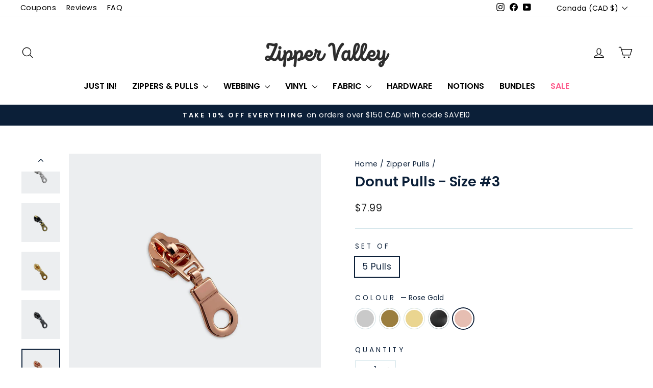

--- FILE ---
content_type: text/html; charset=utf-8
request_url: https://www.zippervalley.com/collections/zipper-pulls/products/3-donut-pulls-1?variant=40268613353634
body_size: 55883
content:
<!doctype html>
<html class="no-js" lang="en" dir="ltr">
<head>
  <meta charset="utf-8">
  <meta http-equiv="X-UA-Compatible" content="IE=edge,chrome=1">
  <meta name="viewport" content="width=device-width,initial-scale=1">
  <meta name="theme-color" content="#0b1f38">
  <link rel="canonical" href="https://www.zippervalley.com/products/3-donut-pulls-1">
  <link rel="preconnect" href="https://cdn.shopify.com" crossorigin>
  <link rel="preconnect" href="https://fonts.shopifycdn.com" crossorigin>
  <link rel="dns-prefetch" href="https://productreviews.shopifycdn.com">
  <link rel="dns-prefetch" href="https://ajax.googleapis.com">
  <link rel="dns-prefetch" href="https://maps.googleapis.com">
  <link rel="dns-prefetch" href="https://maps.gstatic.com"><link rel="shortcut icon" href="//www.zippervalley.com/cdn/shop/files/Z_3_32x32.png?v=1645223965" type="image/png" /><title>Donut Pulls - Size #3
&ndash; Zipper Valley
</title>
<meta name="description" content="Size #3, non-locking zipper pulls Elevate your projects and create a custom look with our quality zipper pulls.  Ultra shiny and durable. Comes with a peel-off protector to minimize scratches.  Made in an eco-conscious factory. Easily attaches to either end of our zipper tape to make single or double-pull zippers. Size"><meta property="og:site_name" content="Zipper Valley">
  <meta property="og:url" content="https://www.zippervalley.com/products/3-donut-pulls-1">
  <meta property="og:title" content="Donut Pulls - Size #3">
  <meta property="og:type" content="product">
  <meta property="og:description" content="Size #3, non-locking zipper pulls Elevate your projects and create a custom look with our quality zipper pulls.  Ultra shiny and durable. Comes with a peel-off protector to minimize scratches.  Made in an eco-conscious factory. Easily attaches to either end of our zipper tape to make single or double-pull zippers. Size"><meta property="og:image" content="http://www.zippervalley.com/cdn/shop/files/3-donut-silver.jpg?v=1765390425">
    <meta property="og:image:secure_url" content="https://www.zippervalley.com/cdn/shop/files/3-donut-silver.jpg?v=1765390425">
    <meta property="og:image:width" content="1420">
    <meta property="og:image:height" content="1420"><meta name="twitter:site" content="@">
  <meta name="twitter:card" content="summary_large_image">
  <meta name="twitter:title" content="Donut Pulls - Size #3">
  <meta name="twitter:description" content="Size #3, non-locking zipper pulls Elevate your projects and create a custom look with our quality zipper pulls.  Ultra shiny and durable. Comes with a peel-off protector to minimize scratches.  Made in an eco-conscious factory. Easily attaches to either end of our zipper tape to make single or double-pull zippers. Size">
<style data-shopify>@font-face {
  font-family: Poppins;
  font-weight: 600;
  font-style: normal;
  font-display: swap;
  src: url("//www.zippervalley.com/cdn/fonts/poppins/poppins_n6.aa29d4918bc243723d56b59572e18228ed0786f6.woff2") format("woff2"),
       url("//www.zippervalley.com/cdn/fonts/poppins/poppins_n6.5f815d845fe073750885d5b7e619ee00e8111208.woff") format("woff");
}

  @font-face {
  font-family: Poppins;
  font-weight: 400;
  font-style: normal;
  font-display: swap;
  src: url("//www.zippervalley.com/cdn/fonts/poppins/poppins_n4.0ba78fa5af9b0e1a374041b3ceaadf0a43b41362.woff2") format("woff2"),
       url("//www.zippervalley.com/cdn/fonts/poppins/poppins_n4.214741a72ff2596839fc9760ee7a770386cf16ca.woff") format("woff");
}


  @font-face {
  font-family: Poppins;
  font-weight: 600;
  font-style: normal;
  font-display: swap;
  src: url("//www.zippervalley.com/cdn/fonts/poppins/poppins_n6.aa29d4918bc243723d56b59572e18228ed0786f6.woff2") format("woff2"),
       url("//www.zippervalley.com/cdn/fonts/poppins/poppins_n6.5f815d845fe073750885d5b7e619ee00e8111208.woff") format("woff");
}

  @font-face {
  font-family: Poppins;
  font-weight: 400;
  font-style: italic;
  font-display: swap;
  src: url("//www.zippervalley.com/cdn/fonts/poppins/poppins_i4.846ad1e22474f856bd6b81ba4585a60799a9f5d2.woff2") format("woff2"),
       url("//www.zippervalley.com/cdn/fonts/poppins/poppins_i4.56b43284e8b52fc64c1fd271f289a39e8477e9ec.woff") format("woff");
}

  @font-face {
  font-family: Poppins;
  font-weight: 600;
  font-style: italic;
  font-display: swap;
  src: url("//www.zippervalley.com/cdn/fonts/poppins/poppins_i6.bb8044d6203f492888d626dafda3c2999253e8e9.woff2") format("woff2"),
       url("//www.zippervalley.com/cdn/fonts/poppins/poppins_i6.e233dec1a61b1e7dead9f920159eda42280a02c3.woff") format("woff");
}

</style><link href="//www.zippervalley.com/cdn/shop/t/36/assets/theme.css?v=93626464380700918791749576416" rel="stylesheet" type="text/css" media="all" />
<style data-shopify>:root {
    --typeHeaderPrimary: Poppins;
    --typeHeaderFallback: sans-serif;
    --typeHeaderSize: 32px;
    --typeHeaderWeight: 600;
    --typeHeaderLineHeight: 1;
    --typeHeaderSpacing: 0.0em;

    --typeBasePrimary:Poppins;
    --typeBaseFallback:sans-serif;
    --typeBaseSize: 17px;
    --typeBaseWeight: 400;
    --typeBaseSpacing: 0.025em;
    --typeBaseLineHeight: 1.5;
    --typeBaselineHeightMinus01: 1.4;

    --typeCollectionTitle: 18px;

    --iconWeight: 3px;
    --iconLinecaps: round;

    
        --buttonRadius: 50px;
    

    --colorGridOverlayOpacity: 0.2;
    --colorAnnouncement: #0b1f38;
    --colorAnnouncementText: #ffffff;

    --colorBody: #ffffff;
    --colorBodyAlpha05: rgba(255, 255, 255, 0.05);
    --colorBodyDim: #f2f2f2;
    --colorBodyLightDim: #fafafa;
    --colorBodyMediumDim: #f5f5f5;


    --colorBorder: #d4e5ea;

    --colorBtnPrimary: #0b1f38;
    --colorBtnPrimaryLight: #133763;
    --colorBtnPrimaryDim: #071323;
    --colorBtnPrimaryText: #d4e5ea;

    --colorCartDot: #fd5a8b;

    --colorDrawers: #ffffff;
    --colorDrawersDim: #f2f2f2;
    --colorDrawerBorder: #d4e5ea;
    --colorDrawerText: #0b1f38;
    --colorDrawerTextDark: #000000;
    --colorDrawerButton: #fd5a8b;
    --colorDrawerButtonText: #ffffff;

    --colorFooter: #f7eee5;
    --colorFooterText: #0b1f38;
    --colorFooterTextAlpha01: #0b1f38;

    --colorGridOverlay: #000000;
    --colorGridOverlayOpacity: 0.1;

    --colorHeaderTextAlpha01: rgba(0, 0, 0, 0.1);

    --colorHeroText: #ffffff;

    --colorSmallImageBg: #ffffff;
    --colorLargeImageBg: #0b1f38;

    --colorImageOverlay: #000000;
    --colorImageOverlayOpacity: 0.1;
    --colorImageOverlayTextShadow: 0.2;

    --colorLink: #0b1f38;

    --colorModalBg: rgba(230, 230, 230, 0.6);

    --colorNav: #ffffff;
    --colorNavText: #000000;

    --colorPrice: #1c1d1d;

    --colorSaleTag: #1c1d1d;
    --colorSaleTagText: #ffffff;

    --colorTextBody: #0b1f38;
    --colorTextBodyAlpha015: rgba(11, 31, 56, 0.15);
    --colorTextBodyAlpha005: rgba(11, 31, 56, 0.05);
    --colorTextBodyAlpha008: rgba(11, 31, 56, 0.08);
    --colorTextSavings: #fd5a8b;

    --urlIcoSelect: url(//www.zippervalley.com/cdn/shop/t/36/assets/ico-select.svg);
    --urlIcoSelectFooter: url(//www.zippervalley.com/cdn/shop/t/36/assets/ico-select-footer.svg);
    --urlIcoSelectWhite: url(//www.zippervalley.com/cdn/shop/t/36/assets/ico-select-white.svg);

    --grid-gutter: 17px;
    --drawer-gutter: 20px;

    --sizeChartMargin: 25px 0;
    --sizeChartIconMargin: 5px;

    --newsletterReminderPadding: 40px;

    /*Shop Pay Installments*/
    --color-body-text: #0b1f38;
    --color-body: #ffffff;
    --color-bg: #ffffff;
    }

    .placeholder-content {
    background-image: linear-gradient(100deg, #ffffff 40%, #f7f7f7 63%, #ffffff 79%);
    }</style><script>
    document.documentElement.className = document.documentElement.className.replace('no-js', 'js');

    window.theme = window.theme || {};
    theme.routes = {
      home: "/",
      cart: "/cart.js",
      cartPage: "/cart",
      cartAdd: "/cart/add.js",
      cartChange: "/cart/change.js",
      search: "/search",
      predictiveSearch: "/search/suggest"
    };
    theme.strings = {
      soldOut: "Oh No, Sold Out!",
      unavailable: "Unavailable",
      inStockLabel: "In stock (for now)",
      oneStockLabel: "Just [count] left! Order soon.",
      otherStockLabel: "Just a few left. Order soon.",
      willNotShipUntil: "Ready to ship [date]",
      willBeInStockAfter: "Back in stock [date]",
      waitingForStock: "Oh no, sold out!",
      savePrice: "Save [saved_amount]",
      cartEmpty: "Your cart is currently empty.",
      cartTermsConfirmation: "You must agree with the terms and conditions of sales to check out",
      searchCollections: "Collections",
      searchPages: "Pages",
      searchArticles: "Articles",
      productFrom: "from ",
      maxQuantity: "You can only have [quantity] of [title] in your cart."
    };
    theme.settings = {
      cartType: "drawer",
      isCustomerTemplate: false,
      moneyFormat: "${{amount}}",
      saveType: "percent",
      productImageSize: "natural",
      productImageCover: true,
      predictiveSearch: true,
      predictiveSearchType: null,
      predictiveSearchVendor: true,
      predictiveSearchPrice: true,
      quickView: false,
      themeName: 'Impulse',
      themeVersion: "7.6.2"
    };
  </script>

  <script>window.performance && window.performance.mark && window.performance.mark('shopify.content_for_header.start');</script><meta id="shopify-digital-wallet" name="shopify-digital-wallet" content="/41742925986/digital_wallets/dialog">
<meta name="shopify-checkout-api-token" content="23df0626364ceb5fa5ac90711d41782f">
<meta id="in-context-paypal-metadata" data-shop-id="41742925986" data-venmo-supported="false" data-environment="production" data-locale="en_US" data-paypal-v4="true" data-currency="CAD">
<link rel="alternate" type="application/json+oembed" href="https://www.zippervalley.com/products/3-donut-pulls-1.oembed">
<script async="async" src="/checkouts/internal/preloads.js?locale=en-CA"></script>
<link rel="preconnect" href="https://shop.app" crossorigin="anonymous">
<script async="async" src="https://shop.app/checkouts/internal/preloads.js?locale=en-CA&shop_id=41742925986" crossorigin="anonymous"></script>
<script id="apple-pay-shop-capabilities" type="application/json">{"shopId":41742925986,"countryCode":"CA","currencyCode":"CAD","merchantCapabilities":["supports3DS"],"merchantId":"gid:\/\/shopify\/Shop\/41742925986","merchantName":"Zipper Valley","requiredBillingContactFields":["postalAddress","email","phone"],"requiredShippingContactFields":["postalAddress","email","phone"],"shippingType":"shipping","supportedNetworks":["visa","masterCard","amex","discover","interac","jcb"],"total":{"type":"pending","label":"Zipper Valley","amount":"1.00"},"shopifyPaymentsEnabled":true,"supportsSubscriptions":true}</script>
<script id="shopify-features" type="application/json">{"accessToken":"23df0626364ceb5fa5ac90711d41782f","betas":["rich-media-storefront-analytics"],"domain":"www.zippervalley.com","predictiveSearch":true,"shopId":41742925986,"locale":"en"}</script>
<script>var Shopify = Shopify || {};
Shopify.shop = "zipper-valley.myshopify.com";
Shopify.locale = "en";
Shopify.currency = {"active":"CAD","rate":"1.0"};
Shopify.country = "CA";
Shopify.theme = {"name":"Archetype | Jun. 2025","id":150470197493,"schema_name":"Impulse","schema_version":"7.6.2","theme_store_id":857,"role":"main"};
Shopify.theme.handle = "null";
Shopify.theme.style = {"id":null,"handle":null};
Shopify.cdnHost = "www.zippervalley.com/cdn";
Shopify.routes = Shopify.routes || {};
Shopify.routes.root = "/";</script>
<script type="module">!function(o){(o.Shopify=o.Shopify||{}).modules=!0}(window);</script>
<script>!function(o){function n(){var o=[];function n(){o.push(Array.prototype.slice.apply(arguments))}return n.q=o,n}var t=o.Shopify=o.Shopify||{};t.loadFeatures=n(),t.autoloadFeatures=n()}(window);</script>
<script>
  window.ShopifyPay = window.ShopifyPay || {};
  window.ShopifyPay.apiHost = "shop.app\/pay";
  window.ShopifyPay.redirectState = null;
</script>
<script id="shop-js-analytics" type="application/json">{"pageType":"product"}</script>
<script defer="defer" async type="module" src="//www.zippervalley.com/cdn/shopifycloud/shop-js/modules/v2/client.init-shop-cart-sync_BT-GjEfc.en.esm.js"></script>
<script defer="defer" async type="module" src="//www.zippervalley.com/cdn/shopifycloud/shop-js/modules/v2/chunk.common_D58fp_Oc.esm.js"></script>
<script defer="defer" async type="module" src="//www.zippervalley.com/cdn/shopifycloud/shop-js/modules/v2/chunk.modal_xMitdFEc.esm.js"></script>
<script type="module">
  await import("//www.zippervalley.com/cdn/shopifycloud/shop-js/modules/v2/client.init-shop-cart-sync_BT-GjEfc.en.esm.js");
await import("//www.zippervalley.com/cdn/shopifycloud/shop-js/modules/v2/chunk.common_D58fp_Oc.esm.js");
await import("//www.zippervalley.com/cdn/shopifycloud/shop-js/modules/v2/chunk.modal_xMitdFEc.esm.js");

  window.Shopify.SignInWithShop?.initShopCartSync?.({"fedCMEnabled":true,"windoidEnabled":true});

</script>
<script defer="defer" async type="module" src="//www.zippervalley.com/cdn/shopifycloud/shop-js/modules/v2/client.payment-terms_Ci9AEqFq.en.esm.js"></script>
<script defer="defer" async type="module" src="//www.zippervalley.com/cdn/shopifycloud/shop-js/modules/v2/chunk.common_D58fp_Oc.esm.js"></script>
<script defer="defer" async type="module" src="//www.zippervalley.com/cdn/shopifycloud/shop-js/modules/v2/chunk.modal_xMitdFEc.esm.js"></script>
<script type="module">
  await import("//www.zippervalley.com/cdn/shopifycloud/shop-js/modules/v2/client.payment-terms_Ci9AEqFq.en.esm.js");
await import("//www.zippervalley.com/cdn/shopifycloud/shop-js/modules/v2/chunk.common_D58fp_Oc.esm.js");
await import("//www.zippervalley.com/cdn/shopifycloud/shop-js/modules/v2/chunk.modal_xMitdFEc.esm.js");

  
</script>
<script>
  window.Shopify = window.Shopify || {};
  if (!window.Shopify.featureAssets) window.Shopify.featureAssets = {};
  window.Shopify.featureAssets['shop-js'] = {"shop-cart-sync":["modules/v2/client.shop-cart-sync_DZOKe7Ll.en.esm.js","modules/v2/chunk.common_D58fp_Oc.esm.js","modules/v2/chunk.modal_xMitdFEc.esm.js"],"init-fed-cm":["modules/v2/client.init-fed-cm_B6oLuCjv.en.esm.js","modules/v2/chunk.common_D58fp_Oc.esm.js","modules/v2/chunk.modal_xMitdFEc.esm.js"],"shop-cash-offers":["modules/v2/client.shop-cash-offers_D2sdYoxE.en.esm.js","modules/v2/chunk.common_D58fp_Oc.esm.js","modules/v2/chunk.modal_xMitdFEc.esm.js"],"shop-login-button":["modules/v2/client.shop-login-button_QeVjl5Y3.en.esm.js","modules/v2/chunk.common_D58fp_Oc.esm.js","modules/v2/chunk.modal_xMitdFEc.esm.js"],"pay-button":["modules/v2/client.pay-button_DXTOsIq6.en.esm.js","modules/v2/chunk.common_D58fp_Oc.esm.js","modules/v2/chunk.modal_xMitdFEc.esm.js"],"shop-button":["modules/v2/client.shop-button_DQZHx9pm.en.esm.js","modules/v2/chunk.common_D58fp_Oc.esm.js","modules/v2/chunk.modal_xMitdFEc.esm.js"],"avatar":["modules/v2/client.avatar_BTnouDA3.en.esm.js"],"init-windoid":["modules/v2/client.init-windoid_CR1B-cfM.en.esm.js","modules/v2/chunk.common_D58fp_Oc.esm.js","modules/v2/chunk.modal_xMitdFEc.esm.js"],"init-shop-for-new-customer-accounts":["modules/v2/client.init-shop-for-new-customer-accounts_C_vY_xzh.en.esm.js","modules/v2/client.shop-login-button_QeVjl5Y3.en.esm.js","modules/v2/chunk.common_D58fp_Oc.esm.js","modules/v2/chunk.modal_xMitdFEc.esm.js"],"init-shop-email-lookup-coordinator":["modules/v2/client.init-shop-email-lookup-coordinator_BI7n9ZSv.en.esm.js","modules/v2/chunk.common_D58fp_Oc.esm.js","modules/v2/chunk.modal_xMitdFEc.esm.js"],"init-shop-cart-sync":["modules/v2/client.init-shop-cart-sync_BT-GjEfc.en.esm.js","modules/v2/chunk.common_D58fp_Oc.esm.js","modules/v2/chunk.modal_xMitdFEc.esm.js"],"shop-toast-manager":["modules/v2/client.shop-toast-manager_DiYdP3xc.en.esm.js","modules/v2/chunk.common_D58fp_Oc.esm.js","modules/v2/chunk.modal_xMitdFEc.esm.js"],"init-customer-accounts":["modules/v2/client.init-customer-accounts_D9ZNqS-Q.en.esm.js","modules/v2/client.shop-login-button_QeVjl5Y3.en.esm.js","modules/v2/chunk.common_D58fp_Oc.esm.js","modules/v2/chunk.modal_xMitdFEc.esm.js"],"init-customer-accounts-sign-up":["modules/v2/client.init-customer-accounts-sign-up_iGw4briv.en.esm.js","modules/v2/client.shop-login-button_QeVjl5Y3.en.esm.js","modules/v2/chunk.common_D58fp_Oc.esm.js","modules/v2/chunk.modal_xMitdFEc.esm.js"],"shop-follow-button":["modules/v2/client.shop-follow-button_CqMgW2wH.en.esm.js","modules/v2/chunk.common_D58fp_Oc.esm.js","modules/v2/chunk.modal_xMitdFEc.esm.js"],"checkout-modal":["modules/v2/client.checkout-modal_xHeaAweL.en.esm.js","modules/v2/chunk.common_D58fp_Oc.esm.js","modules/v2/chunk.modal_xMitdFEc.esm.js"],"shop-login":["modules/v2/client.shop-login_D91U-Q7h.en.esm.js","modules/v2/chunk.common_D58fp_Oc.esm.js","modules/v2/chunk.modal_xMitdFEc.esm.js"],"lead-capture":["modules/v2/client.lead-capture_BJmE1dJe.en.esm.js","modules/v2/chunk.common_D58fp_Oc.esm.js","modules/v2/chunk.modal_xMitdFEc.esm.js"],"payment-terms":["modules/v2/client.payment-terms_Ci9AEqFq.en.esm.js","modules/v2/chunk.common_D58fp_Oc.esm.js","modules/v2/chunk.modal_xMitdFEc.esm.js"]};
</script>
<script>(function() {
  var isLoaded = false;
  function asyncLoad() {
    if (isLoaded) return;
    isLoaded = true;
    var urls = ["https:\/\/cdn.logbase.io\/lb-upsell-wrapper.js?shop=zipper-valley.myshopify.com","https:\/\/loox.io\/widget\/VyWdro-q7q\/loox.1728496628039.js?shop=zipper-valley.myshopify.com"];
    for (var i = 0; i < urls.length; i++) {
      var s = document.createElement('script');
      s.type = 'text/javascript';
      s.async = true;
      s.src = urls[i];
      var x = document.getElementsByTagName('script')[0];
      x.parentNode.insertBefore(s, x);
    }
  };
  if(window.attachEvent) {
    window.attachEvent('onload', asyncLoad);
  } else {
    window.addEventListener('load', asyncLoad, false);
  }
})();</script>
<script id="__st">var __st={"a":41742925986,"offset":-18000,"reqid":"46e5cbab-45c3-4f11-95a7-bb3b385ede4e-1769034354","pageurl":"www.zippervalley.com\/collections\/zipper-pulls\/products\/3-donut-pulls-1?variant=40268613353634","u":"7b52aac329c4","p":"product","rtyp":"product","rid":6008114577570};</script>
<script>window.ShopifyPaypalV4VisibilityTracking = true;</script>
<script id="captcha-bootstrap">!function(){'use strict';const t='contact',e='account',n='new_comment',o=[[t,t],['blogs',n],['comments',n],[t,'customer']],c=[[e,'customer_login'],[e,'guest_login'],[e,'recover_customer_password'],[e,'create_customer']],r=t=>t.map((([t,e])=>`form[action*='/${t}']:not([data-nocaptcha='true']) input[name='form_type'][value='${e}']`)).join(','),a=t=>()=>t?[...document.querySelectorAll(t)].map((t=>t.form)):[];function s(){const t=[...o],e=r(t);return a(e)}const i='password',u='form_key',d=['recaptcha-v3-token','g-recaptcha-response','h-captcha-response',i],f=()=>{try{return window.sessionStorage}catch{return}},m='__shopify_v',_=t=>t.elements[u];function p(t,e,n=!1){try{const o=window.sessionStorage,c=JSON.parse(o.getItem(e)),{data:r}=function(t){const{data:e,action:n}=t;return t[m]||n?{data:e,action:n}:{data:t,action:n}}(c);for(const[e,n]of Object.entries(r))t.elements[e]&&(t.elements[e].value=n);n&&o.removeItem(e)}catch(o){console.error('form repopulation failed',{error:o})}}const l='form_type',E='cptcha';function T(t){t.dataset[E]=!0}const w=window,h=w.document,L='Shopify',v='ce_forms',y='captcha';let A=!1;((t,e)=>{const n=(g='f06e6c50-85a8-45c8-87d0-21a2b65856fe',I='https://cdn.shopify.com/shopifycloud/storefront-forms-hcaptcha/ce_storefront_forms_captcha_hcaptcha.v1.5.2.iife.js',D={infoText:'Protected by hCaptcha',privacyText:'Privacy',termsText:'Terms'},(t,e,n)=>{const o=w[L][v],c=o.bindForm;if(c)return c(t,g,e,D).then(n);var r;o.q.push([[t,g,e,D],n]),r=I,A||(h.body.append(Object.assign(h.createElement('script'),{id:'captcha-provider',async:!0,src:r})),A=!0)});var g,I,D;w[L]=w[L]||{},w[L][v]=w[L][v]||{},w[L][v].q=[],w[L][y]=w[L][y]||{},w[L][y].protect=function(t,e){n(t,void 0,e),T(t)},Object.freeze(w[L][y]),function(t,e,n,w,h,L){const[v,y,A,g]=function(t,e,n){const i=e?o:[],u=t?c:[],d=[...i,...u],f=r(d),m=r(i),_=r(d.filter((([t,e])=>n.includes(e))));return[a(f),a(m),a(_),s()]}(w,h,L),I=t=>{const e=t.target;return e instanceof HTMLFormElement?e:e&&e.form},D=t=>v().includes(t);t.addEventListener('submit',(t=>{const e=I(t);if(!e)return;const n=D(e)&&!e.dataset.hcaptchaBound&&!e.dataset.recaptchaBound,o=_(e),c=g().includes(e)&&(!o||!o.value);(n||c)&&t.preventDefault(),c&&!n&&(function(t){try{if(!f())return;!function(t){const e=f();if(!e)return;const n=_(t);if(!n)return;const o=n.value;o&&e.removeItem(o)}(t);const e=Array.from(Array(32),(()=>Math.random().toString(36)[2])).join('');!function(t,e){_(t)||t.append(Object.assign(document.createElement('input'),{type:'hidden',name:u})),t.elements[u].value=e}(t,e),function(t,e){const n=f();if(!n)return;const o=[...t.querySelectorAll(`input[type='${i}']`)].map((({name:t})=>t)),c=[...d,...o],r={};for(const[a,s]of new FormData(t).entries())c.includes(a)||(r[a]=s);n.setItem(e,JSON.stringify({[m]:1,action:t.action,data:r}))}(t,e)}catch(e){console.error('failed to persist form',e)}}(e),e.submit())}));const S=(t,e)=>{t&&!t.dataset[E]&&(n(t,e.some((e=>e===t))),T(t))};for(const o of['focusin','change'])t.addEventListener(o,(t=>{const e=I(t);D(e)&&S(e,y())}));const B=e.get('form_key'),M=e.get(l),P=B&&M;t.addEventListener('DOMContentLoaded',(()=>{const t=y();if(P)for(const e of t)e.elements[l].value===M&&p(e,B);[...new Set([...A(),...v().filter((t=>'true'===t.dataset.shopifyCaptcha))])].forEach((e=>S(e,t)))}))}(h,new URLSearchParams(w.location.search),n,t,e,['guest_login'])})(!0,!0)}();</script>
<script integrity="sha256-4kQ18oKyAcykRKYeNunJcIwy7WH5gtpwJnB7kiuLZ1E=" data-source-attribution="shopify.loadfeatures" defer="defer" src="//www.zippervalley.com/cdn/shopifycloud/storefront/assets/storefront/load_feature-a0a9edcb.js" crossorigin="anonymous"></script>
<script crossorigin="anonymous" defer="defer" src="//www.zippervalley.com/cdn/shopifycloud/storefront/assets/shopify_pay/storefront-65b4c6d7.js?v=20250812"></script>
<script data-source-attribution="shopify.dynamic_checkout.dynamic.init">var Shopify=Shopify||{};Shopify.PaymentButton=Shopify.PaymentButton||{isStorefrontPortableWallets:!0,init:function(){window.Shopify.PaymentButton.init=function(){};var t=document.createElement("script");t.src="https://www.zippervalley.com/cdn/shopifycloud/portable-wallets/latest/portable-wallets.en.js",t.type="module",document.head.appendChild(t)}};
</script>
<script data-source-attribution="shopify.dynamic_checkout.buyer_consent">
  function portableWalletsHideBuyerConsent(e){var t=document.getElementById("shopify-buyer-consent"),n=document.getElementById("shopify-subscription-policy-button");t&&n&&(t.classList.add("hidden"),t.setAttribute("aria-hidden","true"),n.removeEventListener("click",e))}function portableWalletsShowBuyerConsent(e){var t=document.getElementById("shopify-buyer-consent"),n=document.getElementById("shopify-subscription-policy-button");t&&n&&(t.classList.remove("hidden"),t.removeAttribute("aria-hidden"),n.addEventListener("click",e))}window.Shopify?.PaymentButton&&(window.Shopify.PaymentButton.hideBuyerConsent=portableWalletsHideBuyerConsent,window.Shopify.PaymentButton.showBuyerConsent=portableWalletsShowBuyerConsent);
</script>
<script data-source-attribution="shopify.dynamic_checkout.cart.bootstrap">document.addEventListener("DOMContentLoaded",(function(){function t(){return document.querySelector("shopify-accelerated-checkout-cart, shopify-accelerated-checkout")}if(t())Shopify.PaymentButton.init();else{new MutationObserver((function(e,n){t()&&(Shopify.PaymentButton.init(),n.disconnect())})).observe(document.body,{childList:!0,subtree:!0})}}));
</script>
<link id="shopify-accelerated-checkout-styles" rel="stylesheet" media="screen" href="https://www.zippervalley.com/cdn/shopifycloud/portable-wallets/latest/accelerated-checkout-backwards-compat.css" crossorigin="anonymous">
<style id="shopify-accelerated-checkout-cart">
        #shopify-buyer-consent {
  margin-top: 1em;
  display: inline-block;
  width: 100%;
}

#shopify-buyer-consent.hidden {
  display: none;
}

#shopify-subscription-policy-button {
  background: none;
  border: none;
  padding: 0;
  text-decoration: underline;
  font-size: inherit;
  cursor: pointer;
}

#shopify-subscription-policy-button::before {
  box-shadow: none;
}

      </style>

<script>window.performance && window.performance.mark && window.performance.mark('shopify.content_for_header.end');</script>

  <script src="//www.zippervalley.com/cdn/shop/t/36/assets/vendor-scripts-v11.js" defer="defer"></script><link rel="stylesheet" href="//www.zippervalley.com/cdn/shop/t/36/assets/country-flags.css"><script src="//www.zippervalley.com/cdn/shop/t/36/assets/theme.js?v=22325264162658116151749576387" defer="defer"></script>
<!-- BEGIN app block: shopify://apps/seguno-banners/blocks/banners-app-embed/2c1cadd0-9036-4e28-9827-9a97eb288153 --><meta property="seguno:shop-id" content="41742925986" />


<!-- END app block --><!-- BEGIN app block: shopify://apps/powerful-form-builder/blocks/app-embed/e4bcb1eb-35b2-42e6-bc37-bfe0e1542c9d --><script type="text/javascript" hs-ignore data-cookieconsent="ignore">
  var Globo = Globo || {};
  var globoFormbuilderRecaptchaInit = function(){};
  var globoFormbuilderHcaptchaInit = function(){};
  window.Globo.FormBuilder = window.Globo.FormBuilder || {};
  window.Globo.FormBuilder.shop = {"configuration":{"money_format":"${{amount}}"},"pricing":{"features":{"bulkOrderForm":true,"cartForm":true,"fileUpload":30,"removeCopyright":true,"restrictedEmailDomains":false,"metrics":true}},"settings":{"copyright":"Powered by <a href=\"https://globosoftware.net\" target=\"_blank\">Globo</a> <a href=\"https://apps.shopify.com/form-builder-contact-form\" target=\"_blank\">Form</a>","hideWaterMark":false,"reCaptcha":{"recaptchaType":"v2","siteKey":false,"languageCode":"en"},"hCaptcha":{"siteKey":false},"scrollTop":false,"customCssCode":"","customCssEnabled":false,"additionalColumns":[]},"encryption_form_id":1,"url":"https://app.powerfulform.com/","CDN_URL":"https://dxo9oalx9qc1s.cloudfront.net","app_id":"1783207"};

  if(window.Globo.FormBuilder.shop.settings.customCssEnabled && window.Globo.FormBuilder.shop.settings.customCssCode){
    const customStyle = document.createElement('style');
    customStyle.type = 'text/css';
    customStyle.innerHTML = window.Globo.FormBuilder.shop.settings.customCssCode;
    document.head.appendChild(customStyle);
  }

  window.Globo.FormBuilder.forms = [];
    
      
      
      
      window.Globo.FormBuilder.forms[85840] = {"85840":{"elements":[{"id":"group-1","type":"group","label":"Page 1","description":"","elements":[{"id":"email","type":"email","label":{"en":"Email Address"},"placeholder":{"en":""},"description":{"en":"IMPORTANT! If you are an existing Zipper Valley retail customer, please use a different email address to register for our Wholesale program."},"hideLabel":false,"required":true,"columnWidth":100,"inputIcon":"\u003csvg xmlns=\"http:\/\/www.w3.org\/2000\/svg\" viewBox=\"0 0 20 20\"\u003e\u003cpath d=\"M10 6a.75.75 0 0 1 .75.75v3.5a.75.75 0 0 1-1.5 0v-3.5a.75.75 0 0 1 .75-.75Z\"\/\u003e\u003cpath d=\"M11 13a1 1 0 1 1-2 0 1 1 0 0 1 2 0Z\"\/\u003e\u003cpath fill-rule=\"evenodd\" d=\"M17 10a7 7 0 1 1-14 0 7 7 0 0 1 14 0Zm-1.5 0a5.5 5.5 0 1 1-11 0 5.5 5.5 0 0 1 11 0Z\"\/\u003e\u003c\/svg\u003e","ifHideLabel":false},{"id":"text-1","type":"text","label":{"en":"First Name","vi":"Your Name"},"placeholder":{"en":"","vi":"Your Name"},"description":{"en":""},"hideLabel":false,"required":true,"columnWidth":50,"ifHideLabel":false,"conditionalField":false},{"id":"text","type":"text","label":{"en":"Last Name","vi":"Your Name"},"placeholder":{"en":"","vi":"Your Name"},"description":null,"hideLabel":false,"required":true,"columnWidth":50,"conditionalField":false},{"id":"text-3","type":"text","label":{"en":"Company Name"},"placeholder":{"en":""},"description":"","limitCharacters":false,"characters":100,"hideLabel":false,"keepPositionLabel":false,"columnWidth":50,"displayType":"show","displayDisjunctive":false,"conditionalField":false,"required":true,"inputIcon":null},{"id":"select-2","type":"select","label":{"en":"Country"},"placeholder":{"en":"Please select"},"options":[{"label":{"en":"Australia"},"value":"Australia","description":"Option 3"},{"label":{"en":"Canada"},"value":"Canada"},{"label":{"en":"New Zealand"},"value":"New Zealand","description":"Option 4"},{"label":{"en":"United States"},"value":"United States"}],"defaultOption":"","description":"","hideLabel":false,"keepPositionLabel":false,"columnWidth":50,"displayType":"show","displayDisjunctive":false,"conditionalField":false,"required":true,"ifHideLabel":false,"selectWithSearch":false},{"id":"url-1","type":"url","label":{"en":"Website"},"placeholder":{"en":""},"description":{"en":"E.g. https:\/\/www.zippervalley.com\/"},"limitCharacters":false,"characters":100,"hideLabel":false,"keepPositionLabel":false,"columnWidth":50,"displayType":"show","displayDisjunctive":false,"conditionalField":false,"required":true},{"id":"select-1","type":"select","label":{"en":"Which Best Describes You?"},"placeholder":{"en":"Please select"},"options":[{"label":{"en":"I run a sewing supply shop"},"value":"I run a sewing supply shop"},{"label":{"en":"I’m a maker using your supplies"},"value":"I’m a maker using your supplies"}],"defaultOption":"","description":"","hideLabel":false,"keepPositionLabel":false,"columnWidth":50,"displayType":"show","displayDisjunctive":false,"conditionalField":false,"required":true,"inputIcon":null,"displayRules":[{"field":"","relation":"equal","condition":""}]},{"id":"number-1","type":"number","label":{"en":"Business Number\/Tax ID"},"placeholder":"","description":"","limitCharacters":false,"characters":100,"hideLabel":false,"keepPositionLabel":false,"columnWidth":50,"displayType":"show","displayDisjunctive":false,"conditionalField":false,"required":true},{"id":"url-2","type":"url","label":{"en":"Share Your Social Media Link"},"placeholder":"","description":{"en":"E.g. https:\/\/www.instagram.com\/zippervalley\/"},"limitCharacters":false,"characters":100,"hideLabel":false,"keepPositionLabel":false,"columnWidth":100,"displayType":"show","displayDisjunctive":false,"conditionalField":false,"required":true},{"id":"paragraph-1","type":"paragraph","text":{"en":"\u003ch4\u003e\u003ca href=\"https:\/\/cdn.shopify.com\/s\/files\/1\/0417\/4292\/5986\/files\/Zipper-Valley_Terms-Conditions.pdf?v=1761847732\" rel=\"noopener noreferrer\" target=\"_blank\"\u003e\u003cstrong\u003e\u003cu\u003eClick Here to Download Terms \u0026amp; Conditions\u003c\/u\u003e\u003c\/strong\u003e\u003c\/a\u003e\u003c\/h4\u003e"},"columnWidth":100,"displayType":"show","displayDisjunctive":false,"conditionalField":false},{"id":"consent-1","type":"consent","label":{"en":"\u003cp\u003e\u003cspan style=\"color: rgb(68, 68, 68);\"\u003eCheck to confirm that you have read the above PDF and agree to the Terms and Conditions.\u003c\/span\u003e\u003c\/p\u003e"},"rawOption":"Yes","defaultSelected":false,"description":{"en":""},"columnWidth":100,"displayType":"show","displayDisjunctive":false,"conditionalField":false,"required":true,"displayRules":[{"field":"","relation":"equal","condition":""}]},{"id":"file2-1","type":"file2","label":{"en":"Upload a signed copy of the Terms \u0026 Conditions"},"button-text":"Browse file","placeholder":"Choose file or drag here","hint":{"en":"Supported format: JPG, JPEG, PNG, PDF"},"allowed-multiple":false,"allowed-extensions":["jpg","jpeg","png","pdf"],"description":"","hideLabel":false,"keepPositionLabel":false,"columnWidth":100,"displayType":"show","displayDisjunctive":false,"conditionalField":false,"required":true,"ifHideLabel":false,"displayRules":[{"field":"","relation":"equal","condition":""}]},{"id":"textarea","type":"textarea","label":{"en":"A Little About You"},"placeholder":{"en":""},"description":{"en":"This part’s totally optional, but we’d love to get to know you! Feel free to tell us about your business, what you make, how you found us, or anything else you’d like to share."},"hideLabel":false,"required":false,"columnWidth":100,"conditionalField":false,"ifHideLabel":false,"hidden":false},{"id":"consent-2","type":"consent","label":{"en":"\u003cp\u003eCheck to receive emails with wholesale updates and offers.\u003c\/p\u003e"},"rawOption":"Yes","defaultSelected":false,"description":"","columnWidth":100,"displayType":"show","displayDisjunctive":false,"conditionalField":false}]}],"errorMessage":{"required":"{{ label | capitalize }} is required","minSelections":"Please choose at least {{ min_selections }} options","maxSelections":"Please choose at maximum of {{ max_selections }} options","exactlySelections":"Please choose exactly {{ exact_selections }} options","invalid":"Invalid","invalidName":"Invalid name","invalidEmail":"Email address is invalid","restrictedEmailDomain":"This email domain is restricted","invalidURL":"Invalid url","invalidPhone":"Invalid phone","invalidNumber":"Invalid number","invalidPassword":"Invalid password","confirmPasswordNotMatch":"Confirmed password doesn't match","customerAlreadyExists":"Customer already exists","keyAlreadyExists":"Data already exists","fileSizeLimit":"File size limit","fileNotAllowed":"File not allowed","requiredCaptcha":"Required captcha","requiredProducts":"Please select product","limitQuantity":"The number of products left in stock has been exceeded","shopifyInvalidPhone":"phone - Enter a valid phone number to use this delivery method","shopifyPhoneHasAlready":"phone - Phone has already been taken","shopifyInvalidProvice":"addresses.province - is not valid","otherError":"Something went wrong, please try again"},"appearance":{"layout":"default","width":"700","style":"flat_rounded","mainColor":"rgba(46,78,73,1)","floatingIcon":"\u003csvg aria-hidden=\"true\" focusable=\"false\" data-prefix=\"far\" data-icon=\"envelope\" class=\"svg-inline--fa fa-envelope fa-w-16\" role=\"img\" xmlns=\"http:\/\/www.w3.org\/2000\/svg\" viewBox=\"0 0 512 512\"\u003e\u003cpath fill=\"currentColor\" d=\"M464 64H48C21.49 64 0 85.49 0 112v288c0 26.51 21.49 48 48 48h416c26.51 0 48-21.49 48-48V112c0-26.51-21.49-48-48-48zm0 48v40.805c-22.422 18.259-58.168 46.651-134.587 106.49-16.841 13.247-50.201 45.072-73.413 44.701-23.208.375-56.579-31.459-73.413-44.701C106.18 199.465 70.425 171.067 48 152.805V112h416zM48 400V214.398c22.914 18.251 55.409 43.862 104.938 82.646 21.857 17.205 60.134 55.186 103.062 54.955 42.717.231 80.509-37.199 103.053-54.947 49.528-38.783 82.032-64.401 104.947-82.653V400H48z\"\u003e\u003c\/path\u003e\u003c\/svg\u003e","floatingText":null,"displayOnAllPage":false,"formType":"normalForm","background":"color","backgroundColor":"#fff","descriptionColor":"#6c757d","headingColor":"#000","labelColor":"#1c1c1c","optionColor":"#000","paragraphBackground":"#fff","paragraphColor":"#000","theme_design":false,"font":{"family":"Poppins","variant":"regular"},"colorScheme":{"solidButton":{"red":16,"green":31,"blue":53},"solidButtonLabel":{"red":212,"green":229,"blue":234},"text":{"red":28,"green":28,"blue":28},"outlineButton":{"red":16,"green":31,"blue":53},"background":{"red":255,"green":255,"blue":255}},"fontSize":"large"},"afterSubmit":{"action":"hideForm","title":{"en":"Thanks for applying!"},"message":{"en":"\u003cp\u003eYou're officially on our radar! We’ve received your message, and we'll get back to you as soon as we can – promise we’re not disappearing into a fabric pile! 😄\u003c\/p\u003e\u003cp\u003e\u003cbr\u003e\u003c\/p\u003e\u003cp\u003eWe’re excited to connect with you and get things rolling. In the meantime, have an awesome day!\u003c\/p\u003e"},"redirectUrl":null},"footer":{"description":null,"previousText":"Previous","nextText":"Next","submitText":{"en":"Submit Wholesale Application"},"submitFullWidth":false,"submitAlignment":"center","resetButton":false},"header":{"active":false,"title":{"en":"Default Contact usContact us"},"description":{"en":"\u003cp\u003e\u003cbr\u003e\u003c\/p\u003e"},"headerAlignment":"center"},"isStepByStepForm":true,"publish":{"requiredLogin":false,"requiredLoginMessage":"Please \u003ca href='\/account\/login' title='login'\u003elogin\u003c\/a\u003e to continue","ticket":{"enabled":false},"allowNumberOfSubmissions":""},"reCaptcha":{"captchaType":"recaptcha","enable":false},"html":"\n\u003cdiv class=\"globo-form default-form globo-form-id-85840 \" data-locale=\"en\" \u003e\n\n\u003cstyle\u003e\n\n\n    \n        \n        @import url('https:\/\/fonts.googleapis.com\/css?family=Poppins:ital,wght@0,400');\n    \n\n    :root .globo-form-app[data-id=\"85840\"]{\n        \n        --gfb-color-solidButton: 16,31,53;\n        --gfb-color-solidButtonColor: rgb(var(--gfb-color-solidButton));\n        --gfb-color-solidButtonLabel: 212,229,234;\n        --gfb-color-solidButtonLabelColor: rgb(var(--gfb-color-solidButtonLabel));\n        --gfb-color-text: 28,28,28;\n        --gfb-color-textColor: rgb(var(--gfb-color-text));\n        --gfb-color-outlineButton: 16,31,53;\n        --gfb-color-outlineButtonColor: rgb(var(--gfb-color-outlineButton));\n        --gfb-color-background: 255,255,255;\n        --gfb-color-backgroundColor: rgb(var(--gfb-color-background));\n        \n        --gfb-main-color: rgba(46,78,73,1);\n        --gfb-primary-color: var(--gfb-color-solidButtonColor, var(--gfb-main-color));\n        --gfb-primary-text-color: var(--gfb-color-solidButtonLabelColor, #FFF);\n        --gfb-form-width: 700px;\n        --gfb-font-family: inherit;\n        --gfb-font-style: inherit;\n        --gfb--image: 40%;\n        --gfb-image-ratio-draft: var(--gfb--image);\n        --gfb-image-ratio: var(--gfb-image-ratio-draft);\n        \n        \n        --gfb-font-family: \"Poppins\";\n        --gfb-font-weight: normal;\n        --gfb-font-style: normal;\n        \n        --gfb-bg-temp-color: #FFF;\n        --gfb-bg-position: ;\n        \n            --gfb-bg-temp-color: #fff;\n        \n        --gfb-bg-color: var(--gfb-color-backgroundColor, var(--gfb-bg-temp-color));\n        \n    }\n    \n.globo-form-id-85840 .globo-form-app{\n    max-width: 700px;\n    width: -webkit-fill-available;\n    \n    background-color: var(--gfb-bg-color);\n    \n    \n}\n\n.globo-form-id-85840 .globo-form-app .globo-heading{\n    color: var(--gfb-color-textColor, #000)\n}\n\n\n.globo-form-id-85840 .globo-form-app .header {\n    text-align:center;\n}\n\n\n.globo-form-id-85840 .globo-form-app .globo-description,\n.globo-form-id-85840 .globo-form-app .header .globo-description{\n    --gfb-color-description: rgba(var(--gfb-color-text), 0.8);\n    color: var(--gfb-color-description, #6c757d);\n}\n.globo-form-id-85840 .globo-form-app .globo-label,\n.globo-form-id-85840 .globo-form-app .globo-form-control label.globo-label,\n.globo-form-id-85840 .globo-form-app .globo-form-control label.globo-label span.label-content{\n    color: var(--gfb-color-textColor, #1c1c1c);\n    text-align: left;\n}\n.globo-form-id-85840 .globo-form-app .globo-label.globo-position-label{\n    height: 20px !important;\n}\n.globo-form-id-85840 .globo-form-app .globo-form-control .help-text.globo-description,\n.globo-form-id-85840 .globo-form-app .globo-form-control span.globo-description{\n    --gfb-color-description: rgba(var(--gfb-color-text), 0.8);\n    color: var(--gfb-color-description, #6c757d);\n}\n.globo-form-id-85840 .globo-form-app .globo-form-control .checkbox-wrapper .globo-option,\n.globo-form-id-85840 .globo-form-app .globo-form-control .radio-wrapper .globo-option\n{\n    color: var(--gfb-color-textColor, #1c1c1c);\n}\n.globo-form-id-85840 .globo-form-app .footer,\n.globo-form-id-85840 .globo-form-app .gfb__footer{\n    text-align:center;\n}\n.globo-form-id-85840 .globo-form-app .footer button,\n.globo-form-id-85840 .globo-form-app .gfb__footer button{\n    border:1px solid var(--gfb-primary-color);\n    \n}\n.globo-form-id-85840 .globo-form-app .footer button.submit,\n.globo-form-id-85840 .globo-form-app .gfb__footer button.submit\n.globo-form-id-85840 .globo-form-app .footer button.checkout,\n.globo-form-id-85840 .globo-form-app .gfb__footer button.checkout,\n.globo-form-id-85840 .globo-form-app .footer button.action.loading .spinner,\n.globo-form-id-85840 .globo-form-app .gfb__footer button.action.loading .spinner{\n    background-color: var(--gfb-primary-color);\n    color : #ffffff;\n}\n.globo-form-id-85840 .globo-form-app .globo-form-control .star-rating\u003efieldset:not(:checked)\u003elabel:before {\n    content: url('data:image\/svg+xml; utf8, \u003csvg aria-hidden=\"true\" focusable=\"false\" data-prefix=\"far\" data-icon=\"star\" class=\"svg-inline--fa fa-star fa-w-18\" role=\"img\" xmlns=\"http:\/\/www.w3.org\/2000\/svg\" viewBox=\"0 0 576 512\"\u003e\u003cpath fill=\"rgba(46,78,73,1)\" d=\"M528.1 171.5L382 150.2 316.7 17.8c-11.7-23.6-45.6-23.9-57.4 0L194 150.2 47.9 171.5c-26.2 3.8-36.7 36.1-17.7 54.6l105.7 103-25 145.5c-4.5 26.3 23.2 46 46.4 33.7L288 439.6l130.7 68.7c23.2 12.2 50.9-7.4 46.4-33.7l-25-145.5 105.7-103c19-18.5 8.5-50.8-17.7-54.6zM388.6 312.3l23.7 138.4L288 385.4l-124.3 65.3 23.7-138.4-100.6-98 139-20.2 62.2-126 62.2 126 139 20.2-100.6 98z\"\u003e\u003c\/path\u003e\u003c\/svg\u003e');\n}\n.globo-form-id-85840 .globo-form-app .globo-form-control .star-rating\u003efieldset\u003einput:checked ~ label:before {\n    content: url('data:image\/svg+xml; utf8, \u003csvg aria-hidden=\"true\" focusable=\"false\" data-prefix=\"fas\" data-icon=\"star\" class=\"svg-inline--fa fa-star fa-w-18\" role=\"img\" xmlns=\"http:\/\/www.w3.org\/2000\/svg\" viewBox=\"0 0 576 512\"\u003e\u003cpath fill=\"rgba(46,78,73,1)\" d=\"M259.3 17.8L194 150.2 47.9 171.5c-26.2 3.8-36.7 36.1-17.7 54.6l105.7 103-25 145.5c-4.5 26.3 23.2 46 46.4 33.7L288 439.6l130.7 68.7c23.2 12.2 50.9-7.4 46.4-33.7l-25-145.5 105.7-103c19-18.5 8.5-50.8-17.7-54.6L382 150.2 316.7 17.8c-11.7-23.6-45.6-23.9-57.4 0z\"\u003e\u003c\/path\u003e\u003c\/svg\u003e');\n}\n.globo-form-id-85840 .globo-form-app .globo-form-control .star-rating\u003efieldset:not(:checked)\u003elabel:hover:before,\n.globo-form-id-85840 .globo-form-app .globo-form-control .star-rating\u003efieldset:not(:checked)\u003elabel:hover ~ label:before{\n    content : url('data:image\/svg+xml; utf8, \u003csvg aria-hidden=\"true\" focusable=\"false\" data-prefix=\"fas\" data-icon=\"star\" class=\"svg-inline--fa fa-star fa-w-18\" role=\"img\" xmlns=\"http:\/\/www.w3.org\/2000\/svg\" viewBox=\"0 0 576 512\"\u003e\u003cpath fill=\"rgba(46,78,73,1)\" d=\"M259.3 17.8L194 150.2 47.9 171.5c-26.2 3.8-36.7 36.1-17.7 54.6l105.7 103-25 145.5c-4.5 26.3 23.2 46 46.4 33.7L288 439.6l130.7 68.7c23.2 12.2 50.9-7.4 46.4-33.7l-25-145.5 105.7-103c19-18.5 8.5-50.8-17.7-54.6L382 150.2 316.7 17.8c-11.7-23.6-45.6-23.9-57.4 0z\"\u003e\u003c\/path\u003e\u003c\/svg\u003e')\n}\n.globo-form-id-85840 .globo-form-app .globo-form-control .checkbox-wrapper .checkbox-input:checked ~ .checkbox-label:before {\n    border-color: var(--gfb-primary-color);\n    box-shadow: 0 4px 6px rgba(50,50,93,0.11), 0 1px 3px rgba(0,0,0,0.08);\n    background-color: var(--gfb-primary-color);\n}\n.globo-form-id-85840 .globo-form-app .step.-completed .step__number,\n.globo-form-id-85840 .globo-form-app .line.-progress,\n.globo-form-id-85840 .globo-form-app .line.-start{\n    background-color: var(--gfb-primary-color);\n}\n.globo-form-id-85840 .globo-form-app .checkmark__check,\n.globo-form-id-85840 .globo-form-app .checkmark__circle{\n    stroke: var(--gfb-primary-color);\n}\n.globo-form-id-85840 .floating-button{\n    background-color: var(--gfb-primary-color);\n}\n.globo-form-id-85840 .globo-form-app .globo-form-control .checkbox-wrapper .checkbox-input ~ .checkbox-label:before,\n.globo-form-app .globo-form-control .radio-wrapper .radio-input ~ .radio-label:after{\n    border-color : var(--gfb-primary-color);\n}\n.globo-form-id-85840 .flatpickr-day.selected, \n.globo-form-id-85840 .flatpickr-day.startRange, \n.globo-form-id-85840 .flatpickr-day.endRange, \n.globo-form-id-85840 .flatpickr-day.selected.inRange, \n.globo-form-id-85840 .flatpickr-day.startRange.inRange, \n.globo-form-id-85840 .flatpickr-day.endRange.inRange, \n.globo-form-id-85840 .flatpickr-day.selected:focus, \n.globo-form-id-85840 .flatpickr-day.startRange:focus, \n.globo-form-id-85840 .flatpickr-day.endRange:focus, \n.globo-form-id-85840 .flatpickr-day.selected:hover, \n.globo-form-id-85840 .flatpickr-day.startRange:hover, \n.globo-form-id-85840 .flatpickr-day.endRange:hover, \n.globo-form-id-85840 .flatpickr-day.selected.prevMonthDay, \n.globo-form-id-85840 .flatpickr-day.startRange.prevMonthDay, \n.globo-form-id-85840 .flatpickr-day.endRange.prevMonthDay, \n.globo-form-id-85840 .flatpickr-day.selected.nextMonthDay, \n.globo-form-id-85840 .flatpickr-day.startRange.nextMonthDay, \n.globo-form-id-85840 .flatpickr-day.endRange.nextMonthDay {\n    background: var(--gfb-primary-color);\n    border-color: var(--gfb-primary-color);\n}\n.globo-form-id-85840 .globo-paragraph {\n    background: #fff;\n    color: var(--gfb-color-textColor, #000);\n    width: 100%!important;\n}\n\n[dir=\"rtl\"] .globo-form-app .header .title,\n[dir=\"rtl\"] .globo-form-app .header .description,\n[dir=\"rtl\"] .globo-form-id-85840 .globo-form-app .globo-heading,\n[dir=\"rtl\"] .globo-form-id-85840 .globo-form-app .globo-label,\n[dir=\"rtl\"] .globo-form-id-85840 .globo-form-app .globo-form-control label.globo-label,\n[dir=\"rtl\"] .globo-form-id-85840 .globo-form-app .globo-form-control label.globo-label span.label-content{\n    text-align: right;\n}\n\n[dir=\"rtl\"] .globo-form-app .line {\n    left: unset;\n    right: 50%;\n}\n\n[dir=\"rtl\"] .globo-form-id-85840 .globo-form-app .line.-start {\n    left: unset;    \n    right: 0%;\n}\n\n\u003c\/style\u003e\n\n\n\n\n\u003cdiv class=\"globo-form-app default-layout gfb-style-flat_rounded  gfb-font-size-large\" data-id=85840\u003e\n    \n    \u003cdiv class=\"header dismiss hidden\" onclick=\"Globo.FormBuilder.closeModalForm(this)\"\u003e\n        \u003csvg width=20 height=20 viewBox=\"0 0 20 20\" class=\"\" focusable=\"false\" aria-hidden=\"true\"\u003e\u003cpath d=\"M11.414 10l4.293-4.293a.999.999 0 1 0-1.414-1.414L10 8.586 5.707 4.293a.999.999 0 1 0-1.414 1.414L8.586 10l-4.293 4.293a.999.999 0 1 0 1.414 1.414L10 11.414l4.293 4.293a.997.997 0 0 0 1.414 0 .999.999 0 0 0 0-1.414L11.414 10z\" fill-rule=\"evenodd\"\u003e\u003c\/path\u003e\u003c\/svg\u003e\n    \u003c\/div\u003e\n    \u003cform class=\"g-container\" novalidate action=\"https:\/\/app.powerfulform.com\/api\/front\/form\/85840\/send\" method=\"POST\" enctype=\"multipart\/form-data\" data-id=85840\u003e\n        \n            \n        \n        \n            \u003cdiv class=\"globo-formbuilder-wizard\" data-id=85840\u003e\n                \u003cdiv class=\"wizard__content\"\u003e\n                    \u003cheader class=\"wizard__header\"\u003e\n                        \u003cdiv class=\"wizard__steps\"\u003e\n                        \u003cnav class=\"steps hidden\"\u003e\n                            \n                            \n                                \n                            \n                            \n                                \n                                    \n                                    \n                                    \n                                    \n                                    \u003cdiv class=\"step last \" data-element-id=\"group-1\"  data-step=\"0\" \u003e\n                                        \u003cdiv class=\"step__content\"\u003e\n                                            \u003cp class=\"step__number\"\u003e\u003c\/p\u003e\n                                            \u003csvg class=\"checkmark\" xmlns=\"http:\/\/www.w3.org\/2000\/svg\" width=52 height=52 viewBox=\"0 0 52 52\"\u003e\n                                                \u003ccircle class=\"checkmark__circle\" cx=\"26\" cy=\"26\" r=\"25\" fill=\"none\"\/\u003e\n                                                \u003cpath class=\"checkmark__check\" fill=\"none\" d=\"M14.1 27.2l7.1 7.2 16.7-16.8\"\/\u003e\n                                            \u003c\/svg\u003e\n                                            \u003cdiv class=\"lines\"\u003e\n                                                \n                                                    \u003cdiv class=\"line -start\"\u003e\u003c\/div\u003e\n                                                \n                                                \u003cdiv class=\"line -background\"\u003e\n                                                \u003c\/div\u003e\n                                                \u003cdiv class=\"line -progress\"\u003e\n                                                \u003c\/div\u003e\n                                            \u003c\/div\u003e  \n                                        \u003c\/div\u003e\n                                    \u003c\/div\u003e\n                                \n                            \n                        \u003c\/nav\u003e\n                        \u003c\/div\u003e\n                    \u003c\/header\u003e\n                    \u003cdiv class=\"panels\"\u003e\n                        \n                            \n                            \n                            \n                            \n                                \u003cdiv class=\"panel \" data-element-id=\"group-1\" data-id=85840  data-step=\"0\" style=\"padding-top:0\"\u003e\n                                    \n                                            \n                                                \n                                                    \n\n\n\n\n\n\n\n\n\n\n\n\n\n\n\n\n\n\n    \n\n\n\n\n\n\n\n\n\n\n\u003cdiv class=\"globo-form-control layout-1-column \"  data-type='email' data-element-id='email' data-input-has-icon\u003e\n    \n    \n\n\n    \n        \n\u003clabel for=\"85840-email\" class=\"flat_rounded-label globo-label gfb__label-v2 \" data-label=\"Email Address\"\u003e\n    \u003cspan class=\"label-content\" data-label=\"Email Address\"\u003eEmail Address\u003c\/span\u003e\n    \n        \u003cspan class=\"text-danger text-smaller\"\u003e *\u003c\/span\u003e\n    \n\u003c\/label\u003e\n\n    \n\n    \u003cdiv class=\"globo-form-input\"\u003e\n        \n        \u003cdiv class=\"globo-form-icon\"\u003e\u003csvg xmlns=\"http:\/\/www.w3.org\/2000\/svg\" viewBox=\"0 0 20 20\"\u003e\u003cpath d=\"M10 6a.75.75 0 0 1 .75.75v3.5a.75.75 0 0 1-1.5 0v-3.5a.75.75 0 0 1 .75-.75Z\"\/\u003e\u003cpath d=\"M11 13a1 1 0 1 1-2 0 1 1 0 0 1 2 0Z\"\/\u003e\u003cpath fill-rule=\"evenodd\" d=\"M17 10a7 7 0 1 1-14 0 7 7 0 0 1 14 0Zm-1.5 0a5.5 5.5 0 1 1-11 0 5.5 5.5 0 0 1 11 0Z\"\/\u003e\u003c\/svg\u003e\u003c\/div\u003e\n        \u003cinput type=\"text\"  data-type=\"email\" class=\"flat_rounded-input\" id=\"85840-email\" name=\"email\" placeholder=\"\" presence  \u003e\n    \u003c\/div\u003e\n    \n        \u003csmall class=\"help-text globo-description\"\u003eIMPORTANT! If you are an existing Zipper Valley retail customer, please use a different email address to register for our Wholesale program.\u003c\/small\u003e\n    \n    \u003csmall class=\"messages\" id=\"85840-email-error\"\u003e\u003c\/small\u003e\n\u003c\/div\u003e\n\n\n\n                                                \n                                            \n                                                \n                                                    \n\n\n\n\n\n\n\n\n\n\n\n\n\n\n\n\n    \n\n\n\n\n\n\n\n\n\n\n\u003cdiv class=\"globo-form-control layout-2-column \"  data-type='text' data-element-id='text-1'\u003e\n    \n    \n\n\n    \n        \n\u003clabel for=\"85840-text-1\" class=\"flat_rounded-label globo-label gfb__label-v2 \" data-label=\"First Name\"\u003e\n    \u003cspan class=\"label-content\" data-label=\"First Name\"\u003eFirst Name\u003c\/span\u003e\n    \n        \u003cspan class=\"text-danger text-smaller\"\u003e *\u003c\/span\u003e\n    \n\u003c\/label\u003e\n\n    \n\n    \u003cdiv class=\"globo-form-input\"\u003e\n        \n        \n        \u003cinput type=\"text\"  data-type=\"text\" class=\"flat_rounded-input\" id=\"85840-text-1\" name=\"text-1\" placeholder=\"\" presence  \u003e\n    \u003c\/div\u003e\n    \n        \u003csmall class=\"help-text globo-description\"\u003e\u003c\/small\u003e\n    \n    \u003csmall class=\"messages\" id=\"85840-text-1-error\"\u003e\u003c\/small\u003e\n\u003c\/div\u003e\n\n\n\n\n                                                \n                                            \n                                                \n                                                    \n\n\n\n\n\n\n\n\n\n\n\n\n\n\n\n\n    \n\n\n\n\n\n\n\n\n\n\n\u003cdiv class=\"globo-form-control layout-2-column \"  data-type='text' data-element-id='text'\u003e\n    \n    \n\n\n    \n        \n\u003clabel for=\"85840-text\" class=\"flat_rounded-label globo-label gfb__label-v2 \" data-label=\"Last Name\"\u003e\n    \u003cspan class=\"label-content\" data-label=\"Last Name\"\u003eLast Name\u003c\/span\u003e\n    \n        \u003cspan class=\"text-danger text-smaller\"\u003e *\u003c\/span\u003e\n    \n\u003c\/label\u003e\n\n    \n\n    \u003cdiv class=\"globo-form-input\"\u003e\n        \n        \n        \u003cinput type=\"text\"  data-type=\"text\" class=\"flat_rounded-input\" id=\"85840-text\" name=\"text\" placeholder=\"\" presence  \u003e\n    \u003c\/div\u003e\n    \n        \u003csmall class=\"help-text globo-description\"\u003e\u003c\/small\u003e\n    \n    \u003csmall class=\"messages\" id=\"85840-text-error\"\u003e\u003c\/small\u003e\n\u003c\/div\u003e\n\n\n\n\n                                                \n                                            \n                                                \n                                                    \n\n\n\n\n\n\n\n\n\n\n\n\n\n\n\n\n    \n\n\n\n\n\n\n\n\n\n\n\u003cdiv class=\"globo-form-control layout-2-column \"  data-type='text' data-element-id='text-3'\u003e\n    \n    \n\n\n    \n        \n\u003clabel for=\"85840-text-3\" class=\"flat_rounded-label globo-label gfb__label-v2 \" data-label=\"Company Name\"\u003e\n    \u003cspan class=\"label-content\" data-label=\"Company Name\"\u003eCompany Name\u003c\/span\u003e\n    \n        \u003cspan class=\"text-danger text-smaller\"\u003e *\u003c\/span\u003e\n    \n\u003c\/label\u003e\n\n    \n\n    \u003cdiv class=\"globo-form-input\"\u003e\n        \n        \n        \u003cinput type=\"text\"  data-type=\"text\" class=\"flat_rounded-input\" id=\"85840-text-3\" name=\"text-3\" placeholder=\"\" presence  \u003e\n    \u003c\/div\u003e\n    \n    \u003csmall class=\"messages\" id=\"85840-text-3-error\"\u003e\u003c\/small\u003e\n\u003c\/div\u003e\n\n\n\n\n                                                \n                                            \n                                                \n                                                    \n\n\n\n\n\n\n\n\n\n\n\n\n\n\n\n\n    \n\n\n\n\n\n\n\n\n\n\n\u003cdiv class=\"globo-form-control layout-2-column \"  data-type='select' data-element-id='select-2' data-default-value=\"\" data-type=\"select\" \u003e\n    \n    \n\n\n    \n        \n\u003clabel for=\"85840-select-2\" class=\"flat_rounded-label globo-label gfb__label-v2 \" data-label=\"Country\"\u003e\n    \u003cspan class=\"label-content\" data-label=\"Country\"\u003eCountry\u003c\/span\u003e\n    \n        \u003cspan class=\"text-danger text-smaller\"\u003e *\u003c\/span\u003e\n    \n\u003c\/label\u003e\n\n    \n\n    \n    \n    \u003cdiv class=\"globo-form-input\"\u003e\n        \n        \n        \u003cselect data-searchable=\"false\" name=\"select-2\"  id=\"85840-select-2\" class=\"flat_rounded-input wide\" presence\u003e\n            \u003coption selected=\"selected\" value=\"\" disabled=\"disabled\"\u003ePlease select\u003c\/option\u003e\n            \n            \u003coption value=\"Australia\" \u003eAustralia\u003c\/option\u003e\n            \n            \u003coption value=\"Canada\" \u003eCanada\u003c\/option\u003e\n            \n            \u003coption value=\"New Zealand\" \u003eNew Zealand\u003c\/option\u003e\n            \n            \u003coption value=\"United States\" \u003eUnited States\u003c\/option\u003e\n            \n        \u003c\/select\u003e\n    \u003c\/div\u003e\n    \n    \u003csmall class=\"messages\" id=\"85840-select-2-error\"\u003e\u003c\/small\u003e\n\u003c\/div\u003e\n\n\n\n                                                \n                                            \n                                                \n                                                    \n\n\n\n\n\n\n\n\n\n\n\n\n\n\n\n\n    \n\n\n\n\n\n\n\n\n\n\n\u003cdiv class=\"globo-form-control layout-2-column \"  data-type='url' data-element-id='url-1'\u003e\n    \n    \n\n\n    \n        \n\u003clabel for=\"85840-url-1\" class=\"flat_rounded-label globo-label gfb__label-v2 \" data-label=\"Website\"\u003e\n    \u003cspan class=\"label-content\" data-label=\"Website\"\u003eWebsite\u003c\/span\u003e\n    \n        \u003cspan class=\"text-danger text-smaller\"\u003e *\u003c\/span\u003e\n    \n\u003c\/label\u003e\n\n    \n\n    \u003cdiv class=\"globo-form-input\"\u003e\n        \n        \n        \u003cinput type=\"text\"  data-type=\"url\" class=\"flat_rounded-input\" id=\"85840-url-1\" name=\"url-1\" placeholder=\"\" presence  \u003e\n    \u003c\/div\u003e\n    \n        \u003csmall class=\"help-text globo-description\"\u003eE.g. https:\/\/www.zippervalley.com\/\u003c\/small\u003e\n    \n    \u003csmall class=\"messages\" id=\"85840-url-1-error\"\u003e\u003c\/small\u003e\n\u003c\/div\u003e\n\n\n\n                                                \n                                            \n                                                \n                                                    \n\n\n\n\n\n\n\n\n\n\n\n\n\n\n\n\n    \n\n\n\n\n\n\n\n\n\n\n\u003cdiv class=\"globo-form-control layout-2-column \"  data-type='select' data-element-id='select-1' data-default-value=\"\" data-type=\"select\" \u003e\n    \n    \n\n\n    \n        \n\u003clabel for=\"85840-select-1\" class=\"flat_rounded-label globo-label gfb__label-v2 \" data-label=\"Which Best Describes You?\"\u003e\n    \u003cspan class=\"label-content\" data-label=\"Which Best Describes You?\"\u003eWhich Best Describes You?\u003c\/span\u003e\n    \n        \u003cspan class=\"text-danger text-smaller\"\u003e *\u003c\/span\u003e\n    \n\u003c\/label\u003e\n\n    \n\n    \n    \n    \u003cdiv class=\"globo-form-input\"\u003e\n        \n        \n        \u003cselect data-searchable=\"\" name=\"select-1\"  id=\"85840-select-1\" class=\"flat_rounded-input wide\" presence\u003e\n            \u003coption selected=\"selected\" value=\"\" disabled=\"disabled\"\u003ePlease select\u003c\/option\u003e\n            \n            \u003coption value=\"I run a sewing supply shop\" \u003eI run a sewing supply shop\u003c\/option\u003e\n            \n            \u003coption value=\"I’m a maker using your supplies\" \u003eI’m a maker using your supplies\u003c\/option\u003e\n            \n        \u003c\/select\u003e\n    \u003c\/div\u003e\n    \n    \u003csmall class=\"messages\" id=\"85840-select-1-error\"\u003e\u003c\/small\u003e\n\u003c\/div\u003e\n\n\n\n                                                \n                                            \n                                                \n                                                    \n\n\n\n\n\n\n\n\n\n\n\n\n\n\n\n\n    \n\n\n\n\n\n\n\n\n\n\n\u003cdiv class=\"globo-form-control layout-2-column \"  data-type='number' data-element-id='number-1'\u003e\n    \n    \n\n\n    \n        \n\u003clabel for=\"85840-number-1\" class=\"flat_rounded-label globo-label gfb__label-v2 \" data-label=\"Business Number\/Tax ID\"\u003e\n    \u003cspan class=\"label-content\" data-label=\"Business Number\/Tax ID\"\u003eBusiness Number\/Tax ID\u003c\/span\u003e\n    \n        \u003cspan class=\"text-danger text-smaller\"\u003e *\u003c\/span\u003e\n    \n\u003c\/label\u003e\n\n    \n\n    \u003cdiv class=\"globo-form-input\"\u003e\n        \n        \n        \u003cinput type=\"number\"  class=\"flat_rounded-input\" id=\"85840-number-1\" name=\"number-1\" placeholder=\"\" presence  onKeyPress=\"if(this.value.length == 100) return false;\" onChange=\"if(this.value.length \u003e 100) this.value = this.value - 1\" \u003e\n    \u003c\/div\u003e\n    \n    \u003csmall class=\"messages\" id=\"85840-number-1-error\"\u003e\u003c\/small\u003e\n\u003c\/div\u003e\n\n\n\n                                                \n                                            \n                                                \n                                                    \n\n\n\n\n\n\n\n\n\n\n\n\n\n\n\n\n    \n\n\n\n\n\n\n\n\n\n\n\u003cdiv class=\"globo-form-control layout-1-column \"  data-type='url' data-element-id='url-2'\u003e\n    \n    \n\n\n    \n        \n\u003clabel for=\"85840-url-2\" class=\"flat_rounded-label globo-label gfb__label-v2 \" data-label=\"Share Your Social Media Link\"\u003e\n    \u003cspan class=\"label-content\" data-label=\"Share Your Social Media Link\"\u003eShare Your Social Media Link\u003c\/span\u003e\n    \n        \u003cspan class=\"text-danger text-smaller\"\u003e *\u003c\/span\u003e\n    \n\u003c\/label\u003e\n\n    \n\n    \u003cdiv class=\"globo-form-input\"\u003e\n        \n        \n        \u003cinput type=\"text\"  data-type=\"url\" class=\"flat_rounded-input\" id=\"85840-url-2\" name=\"url-2\" placeholder=\"\" presence  \u003e\n    \u003c\/div\u003e\n    \n        \u003csmall class=\"help-text globo-description\"\u003eE.g. https:\/\/www.instagram.com\/zippervalley\/\u003c\/small\u003e\n    \n    \u003csmall class=\"messages\" id=\"85840-url-2-error\"\u003e\u003c\/small\u003e\n\u003c\/div\u003e\n\n\n\n                                                \n                                            \n                                                \n                                                    \n\n\n\n\n\n\n\n\n\n\n\n\n\n\n\n\n    \n\n\n\n\n\n\n\n\n\n\n\u003cdiv class=\"globo-form-control layout-1-column \"  data-type='paragraph' data-element-id='paragraph-1'\u003e\n    \n\n    \n    \u003cdiv tabindex=\"0\" class=\"globo-paragraph\" id=\"paragraph-1\" \u003e\u003ch4\u003e\u003ca href=\"https:\/\/cdn.shopify.com\/s\/files\/1\/0417\/4292\/5986\/files\/Zipper-Valley_Terms-Conditions.pdf?v=1761847732\" rel=\"noopener noreferrer\" target=\"_blank\"\u003e\u003cstrong\u003e\u003cu\u003eClick Here to Download Terms \u0026amp; Conditions\u003c\/u\u003e\u003c\/strong\u003e\u003c\/a\u003e\u003c\/h4\u003e\u003c\/div\u003e\n\u003c\/div\u003e\n\n\n\n                                                \n                                            \n                                                \n                                                    \n\n\n\n\n\n\n\n\n\n\n\n\n\n\n\n\n    \n\n\n\n\n\n\n\n\n\n\n\u003cdiv class=\"globo-form-control layout-1-column \"  data-type='consent' data-element-id='consent-1' data-default-value=\"false\"\u003e\n    \n\n\n    \u003cdiv class=\"globo-form-input\"\u003e\n        \u003cdiv class=\"flex-wrap\"\u003e\n            \u003cdiv class=\"globo-list-control\"\u003e\n                \u003cdiv class=\"checkbox-wrapper\"\u003e\n                    \u003cinput  class=\"checkbox-input\" id=\"85840-consent-1\" type=\"checkbox\" data-type=\"consent\" name=\"consent-1[]\" presence value=\"Yes\" \u003e\n                    \u003clabel tabindex=\"0\" class=\"checkbox-label globo-option\" for=\"85840-consent-1\" data-label=\"Check to confirm that you have read the above PDF and agree to the Terms and Conditions.\"\u003e\u003cspan class=\"label-content\" data-label=\"Check to confirm that you have read the above PDF and agree to the Terms and Conditions.\"\u003e\u003cp\u003e\u003cspan style=\"color: rgb(68, 68, 68);\"\u003eCheck to confirm that you have read the above PDF and agree to the Terms and Conditions.\u003c\/span\u003e\u003c\/p\u003e\u003c\/span\u003e\u003c\/label\u003e\n                    \n                    \u003csmall class=\"messages\" id=\"85840-consent-1-error\"\u003e\u003c\/small\u003e\n                \u003c\/div\u003e\n            \u003c\/div\u003e\n        \u003c\/div\u003e\n    \u003c\/div\u003e\n    \n        \u003csmall class=\"help-text globo-description\"\u003e\u003c\/small\u003e\n    \n\u003c\/div\u003e\n\n\n\n\n                                                \n                                            \n                                                \n                                                    \n\n\n\n\n\n\n\n\n\n\n\n\n\n\n\n\n    \n\n\n\n\n\n\n\n\n\n\n\u003cdiv class=\"globo-form-control layout-1-column \"  data-type='file2' data-element-id='file2-1'\u003e\n    \n\n\n    \u003clabel tabindex=\"0\" aria-label=\"Browse file\" for=\"temp-for-85840-file2-1\" class=\"flat_rounded-label globo-label \" data-label=\"Upload a signed copy of the Terms \u0026amp; Conditions\"\u003e\u003cspan class=\"label-content\" data-label=\"Upload a signed copy of the Terms \u0026amp; Conditions\"\u003eUpload a signed copy of the Terms \u0026 Conditions\u003c\/span\u003e\u003cspan class=\"text-danger text-smaller\"\u003e *\u003c\/span\u003e\u003c\/label\u003e\n    \u003cdiv class=\"globo-form-input\"\u003e\n        \u003cdiv class=\"gfb__dropzone\"\u003e\n            \u003cdiv class=\"gfb__dropzone--content\"\u003e\n                \u003cdiv class=\"gfb__dropzone--placeholder\"\u003e\n                    \u003cdiv class=\"gfb__dropzone--placeholder--title\"\u003e\n                        Choose file or drag here\n                    \u003c\/div\u003e\n                    \n                    \u003cdiv class=\"gfb__dropzone--placeholder--description\"\u003e\n                        Supported format: JPG, JPEG, PNG, PDF\n                    \u003c\/div\u003e\n                    \n                    \n                    \u003cbutton type=\"button\" for=\"85840-file2-1\" class=\"gfb__dropzone--placeholder--button\"\u003eBrowse file\u003c\/button\u003e\n                    \n                \u003c\/div\u003e\n                \u003cdiv class=\"gfb__dropzone--preview--area\"\u003e\u003c\/div\u003e\n            \u003c\/div\u003e\n            \u003cinput style=\"display:none\" type=\"file\" id=\"temp-for-85840-file2-1\"  \/\u003e\n            \u003clabel for=\"temp-for-85840-file2-1_\"\u003e\u003cspan class=\"gfb__hidden\"\u003etemp-for-85840-file2-1_\u003c\/span\u003e\u003c\/label\u003e\n            \u003cinput style=\"display:none\" type=\"file\" id=\"temp-for-85840-file2-1_\"  data-type=\"file2\" class=\"flat_rounded-input\" id=\"85840-file2-1\"  name=\"file2-1\"  placeholder=\"Choose file or drag here\" presence data-allowed-extensions=\"jpg,jpeg,png,pdf\" data-file-size-limit=\"\" data-file-limit=\"\" \u003e\n        \u003c\/div\u003e\n    \u003c\/div\u003e\n    \n    \u003csmall class=\"messages\" id=\"85840-file2-1-error\"\u003e\u003c\/small\u003e\n\u003c\/div\u003e\n\n\n\n                                                \n                                            \n                                                \n                                                    \n\n\n\n\n\n\n\n\n\n\n\n\n\n\n\n\n    \n\n\n\n\n\n\n\n\n\n\n\u003cdiv class=\"globo-form-control layout-1-column \"  data-type='textarea' data-element-id='textarea'\u003e\n    \n    \n\n\n    \n        \n\u003clabel for=\"85840-textarea\" class=\"flat_rounded-label globo-label gfb__label-v2 \" data-label=\"A Little About You\"\u003e\n    \u003cspan class=\"label-content\" data-label=\"A Little About You\"\u003eA Little About You\u003c\/span\u003e\n    \n        \u003cspan\u003e\u003c\/span\u003e\n    \n\u003c\/label\u003e\n\n    \n\n    \u003cdiv class=\"globo-form-input\"\u003e\n        \n        \u003ctextarea id=\"85840-textarea\"  data-type=\"textarea\" class=\"flat_rounded-input\" rows=\"3\" name=\"textarea\" placeholder=\"\"   \u003e\u003c\/textarea\u003e\n    \u003c\/div\u003e\n    \n        \u003csmall class=\"help-text globo-description\"\u003eThis part’s totally optional, but we’d love to get to know you! Feel free to tell us about your business, what you make, how you found us, or anything else you’d like to share.\u003c\/small\u003e\n    \n    \u003csmall class=\"messages\" id=\"85840-textarea-error\"\u003e\u003c\/small\u003e\n\u003c\/div\u003e\n\n\n\n                                                \n                                            \n                                                \n                                                    \n\n\n\n\n\n\n\n\n\n\n\n\n\n\n\n\n    \n\n\n\n\n\n\n\n\n\n\n\u003cdiv class=\"globo-form-control layout-1-column \"  data-type='consent' data-element-id='consent-2' data-default-value=\"false\"\u003e\n    \n\n\n    \u003cdiv class=\"globo-form-input\"\u003e\n        \u003cdiv class=\"flex-wrap\"\u003e\n            \u003cdiv class=\"globo-list-control\"\u003e\n                \u003cdiv class=\"checkbox-wrapper\"\u003e\n                    \u003cinput  class=\"checkbox-input\" id=\"85840-consent-2\" type=\"checkbox\" data-type=\"consent\" name=\"consent-2[]\"  value=\"Yes\" \u003e\n                    \u003clabel tabindex=\"0\" class=\"checkbox-label globo-option\" for=\"85840-consent-2\" data-label=\"Check to receive emails with wholesale updates and offers.\"\u003e\u003cspan class=\"label-content\" data-label=\"Check to receive emails with wholesale updates and offers.\"\u003e\u003cp\u003eCheck to receive emails with wholesale updates and offers.\u003c\/p\u003e\u003c\/span\u003e\u003c\/label\u003e\n                    \n                    \u003csmall class=\"messages\" id=\"85840-consent-2-error\"\u003e\u003c\/small\u003e\n                \u003c\/div\u003e\n            \u003c\/div\u003e\n        \u003c\/div\u003e\n    \u003c\/div\u003e\n    \n\u003c\/div\u003e\n\n\n\n\n                                                \n                                            \n                                        \n                                    \n                                    \n                                        \n                                        \n                                    \n                                \u003c\/div\u003e\n                            \n                        \n                    \u003c\/div\u003e\n                    \u003cdiv class=\"message error\" data-other-error=\"Something went wrong, please try again\"\u003e\n                        \u003cdiv class=\"content\"\u003e\u003c\/div\u003e\n                        \u003cdiv class=\"dismiss\" onclick=\"Globo.FormBuilder.dismiss(this)\"\u003e\n                            \u003csvg width=20 height=20 viewBox=\"0 0 20 20\" class=\"\" focusable=\"false\" aria-hidden=\"true\"\u003e\u003cpath d=\"M11.414 10l4.293-4.293a.999.999 0 1 0-1.414-1.414L10 8.586 5.707 4.293a.999.999 0 1 0-1.414 1.414L8.586 10l-4.293 4.293a.999.999 0 1 0 1.414 1.414L10 11.414l4.293 4.293a.997.997 0 0 0 1.414 0 .999.999 0 0 0 0-1.414L11.414 10z\" fill-rule=\"evenodd\"\u003e\u003c\/path\u003e\u003c\/svg\u003e\n                        \u003c\/div\u003e\n                    \u003c\/div\u003e\n                    \n                        \n                        \n                        \u003cdiv class=\"message success\"\u003e\n                            \n                                \u003cdiv class=\"gfb__content-title\"\u003eThanks for applying!\u003c\/div\u003e\n                            \n                            \u003cdiv class=\"gfb__discount-wrapper\" onclick=\"Globo.FormBuilder.handleCopyDiscountCode(this)\"\u003e\n                                \u003cdiv class=\"gfb__content-discount\"\u003e\n                                    \u003cspan class=\"gfb__discount-code\"\u003e\u003c\/span\u003e\n                                    \u003cdiv class=\"gfb__copy\"\u003e\n                                        \u003csvg xmlns=\"http:\/\/www.w3.org\/2000\/svg\" viewBox=\"0 0 448 512\"\u003e\u003cpath d=\"M384 336H192c-8.8 0-16-7.2-16-16V64c0-8.8 7.2-16 16-16l140.1 0L400 115.9V320c0 8.8-7.2 16-16 16zM192 384H384c35.3 0 64-28.7 64-64V115.9c0-12.7-5.1-24.9-14.1-33.9L366.1 14.1c-9-9-21.2-14.1-33.9-14.1H192c-35.3 0-64 28.7-64 64V320c0 35.3 28.7 64 64 64zM64 128c-35.3 0-64 28.7-64 64V448c0 35.3 28.7 64 64 64H256c35.3 0 64-28.7 64-64V416H272v32c0 8.8-7.2 16-16 16H64c-8.8 0-16-7.2-16-16V192c0-8.8 7.2-16 16-16H96V128H64z\"\/\u003e\u003c\/svg\u003e\n                                    \u003c\/div\u003e\n                                    \u003cdiv class=\"gfb__copied\"\u003e\n                                        \u003csvg xmlns=\"http:\/\/www.w3.org\/2000\/svg\" viewBox=\"0 0 448 512\"\u003e\u003cpath d=\"M438.6 105.4c12.5 12.5 12.5 32.8 0 45.3l-256 256c-12.5 12.5-32.8 12.5-45.3 0l-128-128c-12.5-12.5-12.5-32.8 0-45.3s32.8-12.5 45.3 0L160 338.7 393.4 105.4c12.5-12.5 32.8-12.5 45.3 0z\"\/\u003e\u003c\/svg\u003e\n                                    \u003c\/div\u003e        \n                                \u003c\/div\u003e\n                            \u003c\/div\u003e\n                            \u003cdiv class=\"content\"\u003e\u003cp\u003eYou're officially on our radar! We’ve received your message, and we'll get back to you as soon as we can – promise we’re not disappearing into a fabric pile! 😄\u003c\/p\u003e\u003cp\u003e\u003cbr\u003e\u003c\/p\u003e\u003cp\u003eWe’re excited to connect with you and get things rolling. In the meantime, have an awesome day!\u003c\/p\u003e\u003c\/div\u003e\n                            \u003cdiv class=\"dismiss\" onclick=\"Globo.FormBuilder.dismiss(this)\"\u003e\n                                \u003csvg width=20 height=20 width=20 height=20 viewBox=\"0 0 20 20\" class=\"\" focusable=\"false\" aria-hidden=\"true\"\u003e\u003cpath d=\"M11.414 10l4.293-4.293a.999.999 0 1 0-1.414-1.414L10 8.586 5.707 4.293a.999.999 0 1 0-1.414 1.414L8.586 10l-4.293 4.293a.999.999 0 1 0 1.414 1.414L10 11.414l4.293 4.293a.997.997 0 0 0 1.414 0 .999.999 0 0 0 0-1.414L11.414 10z\" fill-rule=\"evenodd\"\u003e\u003c\/path\u003e\u003c\/svg\u003e\n                            \u003c\/div\u003e\n                        \u003c\/div\u003e\n                        \n                        \n                    \n                    \u003cdiv class=\"gfb__footer wizard__footer\" data-path=\"footer\" \u003e\n                        \n                            \n                            \u003cdiv class=\"description globo-description\"\u003e\u003c\/div\u003e\n                            \n                        \n                        \u003cbutton type=\"button\" class=\"action previous hidden flat_rounded-button\"\u003ePrevious\u003c\/button\u003e\n                        \u003cbutton type=\"button\" class=\"action next submit flat_rounded-button\" data-submitting-text=\"\" data-submit-text='\u003cspan class=\"spinner\"\u003e\u003c\/span\u003eSubmit Wholesale Application' data-next-text=\"Next\" \u003e\u003cspan class=\"spinner\"\u003e\u003c\/span\u003eNext\u003c\/button\u003e\n                        \n                        \u003cp class=\"wizard__congrats-message\"\u003e\u003c\/p\u003e\n                    \u003c\/div\u003e\n                \u003c\/div\u003e\n            \u003c\/div\u003e\n        \n        \u003cinput type=\"hidden\" value=\"\" name=\"customer[id]\"\u003e\n        \u003cinput type=\"hidden\" value=\"\" name=\"customer[email]\"\u003e\n        \u003cinput type=\"hidden\" value=\"\" name=\"customer[name]\"\u003e\n        \u003cinput type=\"hidden\" value=\"\" name=\"page[title]\"\u003e\n        \u003cinput type=\"hidden\" value=\"\" name=\"page[href]\"\u003e\n        \u003cinput type=\"hidden\" value=\"\" name=\"_keyLabel\"\u003e\n    \u003c\/form\u003e\n    \n    \n    \u003cdiv class=\"message success\"\u003e\n        \n            \u003cdiv class=\"gfb__content-title\"\u003eThanks for applying!\u003c\/div\u003e\n        \n        \u003cdiv class=\"gfb__discount-wrapper\" onclick=\"Globo.FormBuilder.handleCopyDiscountCode(this)\"\u003e\n            \u003cdiv class=\"gfb__content-discount\"\u003e\n                \u003cspan class=\"gfb__discount-code\"\u003e\u003c\/span\u003e\n                \u003cdiv class=\"gfb__copy\"\u003e\n                    \u003csvg xmlns=\"http:\/\/www.w3.org\/2000\/svg\" viewBox=\"0 0 448 512\"\u003e\u003cpath d=\"M384 336H192c-8.8 0-16-7.2-16-16V64c0-8.8 7.2-16 16-16l140.1 0L400 115.9V320c0 8.8-7.2 16-16 16zM192 384H384c35.3 0 64-28.7 64-64V115.9c0-12.7-5.1-24.9-14.1-33.9L366.1 14.1c-9-9-21.2-14.1-33.9-14.1H192c-35.3 0-64 28.7-64 64V320c0 35.3 28.7 64 64 64zM64 128c-35.3 0-64 28.7-64 64V448c0 35.3 28.7 64 64 64H256c35.3 0 64-28.7 64-64V416H272v32c0 8.8-7.2 16-16 16H64c-8.8 0-16-7.2-16-16V192c0-8.8 7.2-16 16-16H96V128H64z\"\/\u003e\u003c\/svg\u003e\n                \u003c\/div\u003e\n                \u003cdiv class=\"gfb__copied\"\u003e\n                    \u003csvg xmlns=\"http:\/\/www.w3.org\/2000\/svg\" viewBox=\"0 0 448 512\"\u003e\u003cpath d=\"M438.6 105.4c12.5 12.5 12.5 32.8 0 45.3l-256 256c-12.5 12.5-32.8 12.5-45.3 0l-128-128c-12.5-12.5-12.5-32.8 0-45.3s32.8-12.5 45.3 0L160 338.7 393.4 105.4c12.5-12.5 32.8-12.5 45.3 0z\"\/\u003e\u003c\/svg\u003e\n                \u003c\/div\u003e        \n            \u003c\/div\u003e\n        \u003c\/div\u003e\n        \u003cdiv class=\"content\"\u003e\u003cp\u003eYou're officially on our radar! We’ve received your message, and we'll get back to you as soon as we can – promise we’re not disappearing into a fabric pile! 😄\u003c\/p\u003e\u003cp\u003e\u003cbr\u003e\u003c\/p\u003e\u003cp\u003eWe’re excited to connect with you and get things rolling. In the meantime, have an awesome day!\u003c\/p\u003e\u003c\/div\u003e\n        \u003cdiv class=\"dismiss\" onclick=\"Globo.FormBuilder.dismiss(this)\"\u003e\n            \u003csvg width=20 height=20 viewBox=\"0 0 20 20\" class=\"\" focusable=\"false\" aria-hidden=\"true\"\u003e\u003cpath d=\"M11.414 10l4.293-4.293a.999.999 0 1 0-1.414-1.414L10 8.586 5.707 4.293a.999.999 0 1 0-1.414 1.414L8.586 10l-4.293 4.293a.999.999 0 1 0 1.414 1.414L10 11.414l4.293 4.293a.997.997 0 0 0 1.414 0 .999.999 0 0 0 0-1.414L11.414 10z\" fill-rule=\"evenodd\"\u003e\u003c\/path\u003e\u003c\/svg\u003e\n        \u003c\/div\u003e\n    \u003c\/div\u003e\n    \n    \n\u003c\/div\u003e\n\n\u003c\/div\u003e\n"}}[85840];
      
    
  
  window.Globo.FormBuilder.url = window.Globo.FormBuilder.shop.url;
  window.Globo.FormBuilder.CDN_URL = window.Globo.FormBuilder.shop.CDN_URL ?? window.Globo.FormBuilder.shop.url;
  window.Globo.FormBuilder.themeOs20 = true;
  window.Globo.FormBuilder.searchProductByJson = true;
  
  
  window.Globo.FormBuilder.__webpack_public_path_2__ = "https://cdn.shopify.com/extensions/019bde9b-ec85-74c8-a198-8278afe00c90/powerful-form-builder-274/assets/";Globo.FormBuilder.page = {
    href : window.location.href,
    type: "product"
  };
  Globo.FormBuilder.page.title = document.title

  
    Globo.FormBuilder.product= {
      title : 'Donut Pulls - Size #3',
      type : '04.10 - SIZE #3 Zipper Pulls',
      vendor : 'Zipper Valley',
      url : window.location.href
    }
  
  if(window.AVADA_SPEED_WHITELIST){
    const pfbs_w = new RegExp("powerful-form-builder", 'i')
    if(Array.isArray(window.AVADA_SPEED_WHITELIST)){
      window.AVADA_SPEED_WHITELIST.push(pfbs_w)
    }else{
      window.AVADA_SPEED_WHITELIST = [pfbs_w]
    }
  }

  Globo.FormBuilder.shop.configuration = Globo.FormBuilder.shop.configuration || {};
  Globo.FormBuilder.shop.configuration.money_format = "${{amount}}";
</script>
<script src="https://cdn.shopify.com/extensions/019bde9b-ec85-74c8-a198-8278afe00c90/powerful-form-builder-274/assets/globo.formbuilder.index.js" defer="defer" data-cookieconsent="ignore"></script>




<!-- END app block --><!-- BEGIN app block: shopify://apps/wholesale-gorilla/blocks/wsg-header/c48d0487-dff9-41a4-94c8-ec6173fe8b8d -->

   
  















  <!-- check for wsg customer - this now downcases to compare so we are no longer concerned about case matching in tags -->


      
      
      
      
      
      <!-- ajax data -->
      
        
          
        
      
      <script>
        console.log("Wsg-header release 5.22.24")
        // here we need to check if we on a previw theme and set the shop config from the metafield
        
const wsgShopConfigMetafields = {
            
          
            
          
            
          
            
              shopConfig : {"btnClasses":"","hideDomElements":[".hideWsg"],"wsgPriceSelectors":{"productPrice":[".product__price"],"collectionPrices":[".grid-product__price"]},"autoInstall":false,"wsgMultiAjax":false,"wsgAjaxSettings":{"price":".cart__price","linePrice":"","subtotal":"div[data-subtotal]","checkoutBtn":".cart__checkout"},"wsgSwatch":"","wsgAccountPageSelector":"h1","wsgVolumeTable":".add-to-cart","excludedSections":[],"productSelectors":[".collection-grid__wrapper .grid-product",".grid-product","ul[role='listbox'] > li"],"wsgQVSelector":[""],"wsgATCButtonsSelectors":[".add-to-cart"],"fileList":[],"wsgVersion":6,"installing":false,"themeId":150470197493},
            
          
            
              shopConfig136867414261 : {"btnClasses":"","hideDomElements":[".hideWsg"],"wsgPriceSelectors":{"productPrice":[".product__price"],"collectionPrices":[".grid-product__price"]},"autoInstall":false,"wsgMultiAjax":false,"wsgAjaxSettings":{"price":".cart__price","linePrice":"","subtotal":"div[data-subtotal]","checkoutBtn":".cart__checkout"},"wsgSwatch":"","wsgAccountPageSelector":"h1","wsgVolumeTable":".add-to-cart","excludedSections":[],"productSelectors":[".collection-grid__wrapper .grid-product",".grid-product","ul[role='listbox'] > li"],"wsgQVSelector":[""],"wsgATCButtonsSelectors":[".add-to-cart"],"fileList":[],"wsgVersion":6,"installing":false,"themeId":136867414261},
            
          
}
        let wsgShopConfig = {"btnClasses":"","hideDomElements":[".hideWsg"],"wsgPriceSelectors":{"productPrice":[".product__price"],"collectionPrices":[".grid-product__price"]},"autoInstall":false,"wsgMultiAjax":false,"wsgAjaxSettings":{"price":".cart__price","linePrice":"","subtotal":"div[data-subtotal]","checkoutBtn":".cart__checkout"},"wsgSwatch":"","wsgAccountPageSelector":"h1","wsgVolumeTable":".add-to-cart","excludedSections":[],"productSelectors":[".collection-grid__wrapper .grid-product",".grid-product","ul[role='listbox'] > li"],"wsgQVSelector":[""],"wsgATCButtonsSelectors":[".add-to-cart"],"fileList":[],"wsgVersion":6,"installing":false,"themeId":150470197493};
        if (window.Shopify.theme.role !== 'main') {
          const wsgShopConfigUnpublishedTheme = wsgShopConfigMetafields[`shopConfig${window.Shopify.theme.id}`];
          if (wsgShopConfigUnpublishedTheme) {
            wsgShopConfig = wsgShopConfigUnpublishedTheme;
          }
        }
        // ==========================================
        //      Set global liquid variables
        // ==========================================
        // general variables 1220
        var wsgVersion = 6.0;
        var wsgActive = true;
        // the permanent domain of the shop
        var shopPermanentDomain = 'zipper-valley.myshopify.com';
        const wsgShopOrigin = 'https://www.zippervalley.com';
        const wsgThemeTemplate = 'product';
        //customer
        var isWsgCustomer = 
          false
        ;
        var wsgCustomerTags = null
        var wsgCustomerId = null
        // execution variables
        var wsgRunCollection;
        var wsgCollectionObserver;
        var wsgRunProduct;
        var wsgRunAccount;
        var wsgRunCart;
        var wsgRunSinglePage;
        var wsgRunSignup;
        var wsgRunSignupV2;
        var runProxy;
        // wsgData
        var wsgData = {"hostedStore":{"branding":{"shopName":"Home","isShowLogo":true},"accountPage":{"title":"My Account"},"cartPage":{"title":"Your Cart","description":"<h3><strong>You’re almost there ✨</strong></h3><p>We pack wholesale orders with care. Our current processing time is about two business days. Shipping costs will be calculated at checkout.</p><p><br></p><p>Thank you for choosing Zipper Valley for your bag-making magic.</p>"},"catalogPage":{"collections":[{"handle":"striped-and-novelty-zippers","id":"gid://shopify/Collection/421921489141","title":"Striped and Novelty Zippers"},{"handle":"zipper-pulls","id":"gid://shopify/Collection/216542740642","title":"Zipper Pulls"},{"handle":"clear-tpu-jelly-vinyl","id":"gid://shopify/Collection/421520539893","title":"Clear TPU & Jelly Vinyl"},{"handle":"printed-webbing","id":"gid://shopify/Collection/403723124981","title":"Printed Webbing"},{"handle":"bundles","id":"gid://shopify/Collection/230154600610","title":"Bundles & Samples"}],"hideSoldOut":false,"imageAspectRatio":"square","numberOfColumns":4,"productsPerPage":24},"spofPage":{"title":"Quick Order Form","description":"<p>Need to place an order fast? This page is for you. ✨ Simply set the quantities you need, then add to cart.</p>"},"colorSettings":{"background":"#FFFFFF","primaryColor":"#101F35","secondaryColor":"#FFFFFF","textColor":"#000000"},"footer":{"contactInformation":"<p>Small family business, big care. We pack carefully and ship quickly so you can stock up with confidence. 🌟</p><p><br></p><p>📧<strong> Questions:</strong> orders@zippervalley.com</p><p><strong>🌟 Join our community:</strong> Follow <a href=\"https://www.instagram.com/zippervalley/\" target=\"_blank\" style=\"background-color: rgb(255, 255, 255);\">@zippervalley</a></p><p><br></p><p>© 2025 Zipper Valley Inc.</p>","termsOfService":true,"privacyPolicy":true},"bannerText":"You are logged in to your wholesale account"},"translations":{"custom":false,"enable":true,"language":"english","translateBasedOnMarket":true},"shop_preferences":{"cart":{"note":{"description":"<p><br></p>","isRequired":false},"poNumber":{"isRequired":false,"isShow":true},"termsAndConditions":{"isEnable":false,"text":""}},"exclusionsAndLocksSettings":{"hidePrices":{"link":"","loginToViewPrices":false,"replacementText":"","loginToViewPricesStatus":"enabled"}},"transitions":{"installedTransitions":true,"showTransitions":false},"retailPrice":{"enable":true,"label":"MSRP","lowerOpacity":true,"strikethrough":false},"includeTaxInPriceRule":false,"autoBackorder":true,"checkInventory":true,"customWholesaleDiscountLabel":"","draftNotification":true,"exclusions":["retail-only"],"hideExclusions":true,"lockedPages":[],"marketSetting":false,"minOrder":350,"showShipPartial":false,"taxLabel":"","taxRate":-1,"retailExclusionsStatus":"enabled"},"page_styles":{"btnClasses":"","proxyMargin":0,"shipMargin":50},"volume_discounts":{"quantity_discounts":{"collections":[],"products":[]},"settings":{"product_price_table":{},"custom_messages":{"custom_banner":{"banner_default":true,"banner_input":"Spend {{$}}, receive {{%}} off of your order."},"custom_success":{"success_default":true,"success_input":"Congratulations! You received {{%}} off of your order!"}}},"discounts":[],"enabled":false},"shipping_rates":{"handlingFee":{"amount":-1,"label":""},"itemReservationOnInternational":{"isEnabledCustomReservationTime":false,"isReserveInventory":false,"reserveInventoryDays":60},"internationalMsg":{"message":"Because you are outside of our home country we will calculate your shipping and send you an invoice shortly.","title":"Thank you for your order!"},"localPickup":{"fee":-1,"instructions":"","isEnabled":false,"locations":[],"minOrderPrice":0,"pickupTime":""},"localDelivery":{"isEnabled":true,"minOrderPrice":0},"autoApplyLowestRate":true,"customShippingRateLabel":"","deliveryTime":"","fixedPercent":-1,"flatRate":-1,"freeShippingMin":-1,"ignoreAll":false,"ignoreCarrierRates":false,"ignoreShopifyFreeRates":false,"isIncludeLocalDeliveryInLowestRate":true,"redirectInternational":false,"useShopifyDefault":true},"single_page":{"collapseCollections":true,"isHideSPOFbtn":false,"isShowInventoryInfo":false,"isShowSku":false,"linkInCart":true,"menuAction":"include","message":"","excludeCollections":{"gid://shopify/Collection/421921489141":{"handle":"striped-and-patterned-zippers","id":"gid://shopify/Collection/421921489141","title":"Striped and Patterned Zippers"},"gid://shopify/Collection/216542740642":{"handle":"zipper-pulls","id":"gid://shopify/Collection/216542740642","title":"Zipper Pulls"},"gid://shopify/Collection/421520539893":{"handle":"clear-tpu-jelly-vinyl","id":"gid://shopify/Collection/421520539893","title":"Clear TPU & Jelly Vinyl"},"gid://shopify/Collection/403723124981":{"handle":"printed-webbing","id":"gid://shopify/Collection/403723124981","title":"Printed Webbing"}},"spofButtonText":"Quick Order Form"},"net_orders":{"netRedirect":{"autoEmail":false,"message":"","title":"Thank you for your order!"},"autoPending":false,"defaultPaymentTermsTemplateId":"","enabled":false,"isEnabledCustomReservationTime":false,"isReserveInventory":false,"netTag":"","netTags":[],"reserveInventoryDays":60},"customer":{"signup":{"autoInvite":false,"autoTags":[],"taxExempt":false},"accountMessage":"<h2><strong>Welcome to Zipper Valley Wholesale </strong>✨</h2><p><br></p><p>We’re so excited to bring bag-making magic to your business.</p><p>Click <strong>Catalog</strong> or <strong>Quick Order Form</strong> to browse and shop our wholesale products.</p><p><br></p><h4><strong>Good to Know</strong></h4><ol><li>Your wholesale discount is 35 percent</li><li>First order minimum is 500 CAD. Future orders are 350 CAD</li><li>Current processing time is about two business days</li><li>Questions. Email help@zippervalley.com</li><li>Tip. You can switch currency using the selector at the bottom right of the page</li></ol><p><br></p><h4><strong>Best Sellers to Watch</strong></h4><ol><li>Stripes on Stripes Zipper Tape Bundle</li><li>Inked Rose Clear TPU Vinyl</li><li>Handmade Zipper Pulls</li></ol><p><br></p><h4><strong>October Merch tip</strong></h4><p>Pair Printed Webbing [color] with Zipper Pull [name] for an easy display refresh. Add a small tray of matching zipper pulls near checkout to drive add-on sales.</p>","accountPendingTitle":"Your application was submitted!","loginMessage":"Log in to your wholesale account here.","redirectMessage":"<p>Keep an eye on your email. As soon as we verify your account (within 2 business days) we will send you an email with a link to set up your password and start shopping wholesale.</p>"},"quantity":{"cart":{"totalMin":0,"totalMult":0,"totalMax":0,"itemMin":2,"itemMult":0,"itemMax":0,"minValue":350},"collections":[],"migratedToCurrent":true,"products":[]},"server_link":"https://www.wholesalegorilla.app/shop_assets/wsg-index.js","activeTags":["wholesale-access"],"hideDrafts":[1207814226165,1207747510517,1207716282613],"tier":"advanced","updateShopAnalyticsJobId":61580,"updateCustomersTagsJobId":28737,"isPauseShop":false,"installStatus":"hosted"}
        var wsgTier = 'advanced'
        // AJAX variables
        var wsgRunAjax;
        var wsgAjaxCart;
        // product variables
        var wsgCollectionsList = [{"id":216542740642,"handle":"zipper-pulls","title":"Zipper Pulls","updated_at":"2026-01-21T07:07:18-05:00","body_html":"\u003cdiv style=\"text-align: center;\"\u003e\n\u003cmeta charset=\"utf-8\"\u003e\n\u003cp class=\"p1\"\u003e\u003cspan class=\"s1\"\u003eIf you’re in the market for flower pulls, donut pulls, gnome pulls or all of the above, look no further.\u003c\/span\u003e\u003c\/p\u003e\n\u003cp class=\"p1\"\u003eFrom classic to funky and everything in between, your new favourite zipper pulls are just a few clicks away.\u003c\/p\u003e\n\u003cp class=\"p1\"\u003e\u003cstrong\u003e\u003cspan class=\"s2\"\u003eSold in packs of 5.\u003c\/span\u003e\u003c\/strong\u003e\u003c\/p\u003e\n\u003c\/div\u003e","published_at":"2020-08-28T10:09:30-04:00","sort_order":"manual","template_suffix":"side-bar","disjunctive":true,"rules":[{"column":"tag","relation":"equals","condition":"#5 Zipper Pulls"},{"column":"tag","relation":"equals","condition":"#3 Zipper Pulls"},{"column":"tag","relation":"equals","condition":"Charms"}],"published_scope":"web","image":{"created_at":"2025-11-14T00:59:49-05:00","alt":null,"width":1420,"height":1420,"src":"\/\/www.zippervalley.com\/cdn\/shop\/collections\/5_strawberry_bronze-pull.jpg?v=1763100164"}}]
        var wsgProdData = {"id":6008114577570,"title":"Donut Pulls - Size #3","handle":"3-donut-pulls-1","description":"\u003ch3 class=\"p1\"\u003e\u003cspan class=\"s1\"\u003eSize #3, non-locking zipper pulls\u003c\/span\u003e\u003c\/h3\u003e\n\u003cp class=\"p1\"\u003e\u003cspan class=\"s1\"\u003e\u003cspan data-mce-fragment=\"1\"\u003eElevate your projects and create a custom look with our quality zipper pulls. \u003c\/span\u003e\u003c\/span\u003e\u003c\/p\u003e\n\u003cul\u003e\n\u003cli\u003eUltra shiny and durable.\u003c\/li\u003e\n\u003cli\u003eComes with a peel-off protector to minimize scratches. \u003c\/li\u003e\n\u003cli\u003e\n\u003cspan data-mce-fragment=\"1\"\u003eMade in an \u003c\/span\u003eeco-conscious\u003cspan data-mce-fragment=\"1\"\u003e factory.\u003c\/span\u003e\n\u003c\/li\u003e\n\u003cli\u003eEasily attaches to either end of our zipper tape to make single or double-pull zippers.\u003c\/li\u003e\n\u003cli style=\"font-weight: bold;\"\u003e\u003cstrong\u003e\u003cspan style=\"color: #fd5a8b;\"\u003eSize #3 zipper pulls for size #3 zipper tape. \u003c\/span\u003e\u003c\/strong\u003e\u003c\/li\u003e\n\u003c\/ul\u003e\n\u003cp\u003e\u003cmeta charset=\"utf-8\"\u003e\u003cstrong\u003eWondering how many pulls to get?\u003c\/strong\u003e\u003cbr\u003eMost makers go through 10 pulls (2 packs) every 3 yards.\u003c\/p\u003e","published_at":"2021-02-24T22:07:32-05:00","created_at":"2020-12-23T22:11:23-05:00","vendor":"Zipper Valley","type":"04.10 - SIZE #3 Zipper Pulls","tags":["#3 Zipper Pulls","Classic Pulls","retail-only"],"price":799,"price_min":799,"price_max":799,"available":true,"price_varies":false,"compare_at_price":null,"compare_at_price_min":0,"compare_at_price_max":0,"compare_at_price_varies":false,"variants":[{"id":47404233752821,"title":"5 Pulls \/ Silver","option1":"5 Pulls","option2":"Silver","option3":null,"sku":"3-SL-DON-S05","requires_shipping":true,"taxable":true,"featured_image":{"id":46768137044213,"product_id":6008114577570,"position":1,"created_at":"2021-03-16T20:53:45-04:00","updated_at":"2025-12-10T13:13:45-05:00","alt":null,"width":1420,"height":1420,"src":"\/\/www.zippervalley.com\/cdn\/shop\/files\/3-donut-silver.jpg?v=1765390425","variant_ids":[47404233752821]},"available":true,"name":"Donut Pulls - Size #3 - 5 Pulls \/ Silver","public_title":"5 Pulls \/ Silver","options":["5 Pulls","Silver"],"price":799,"weight":8,"compare_at_price":null,"inventory_management":"shopify","barcode":"29651661052821","featured_media":{"alt":null,"id":20595073417378,"position":1,"preview_image":{"aspect_ratio":1.0,"height":1420,"width":1420,"src":"\/\/www.zippervalley.com\/cdn\/shop\/files\/3-donut-silver.jpg?v=1765390425"}},"requires_selling_plan":false,"selling_plan_allocations":[]},{"id":40268613255330,"title":"5 Pulls \/ Bronze","option1":"5 Pulls","option2":"Bronze","option3":null,"sku":"3-BR-DON-S05","requires_shipping":true,"taxable":true,"featured_image":{"id":29020307259554,"product_id":6008114577570,"position":2,"created_at":"2021-05-01T21:30:22-04:00","updated_at":"2025-12-10T13:13:45-05:00","alt":null,"width":1420,"height":1420,"src":"\/\/www.zippervalley.com\/cdn\/shop\/products\/3-donut-bronze.jpg?v=1765390425","variant_ids":[40268613255330]},"available":true,"name":"Donut Pulls - Size #3 - 5 Pulls \/ Bronze","public_title":"5 Pulls \/ Bronze","options":["5 Pulls","Bronze"],"price":799,"weight":8,"compare_at_price":null,"inventory_management":"shopify","barcode":"13255330","featured_media":{"alt":null,"id":21346827042978,"position":2,"preview_image":{"aspect_ratio":1.0,"height":1420,"width":1420,"src":"\/\/www.zippervalley.com\/cdn\/shop\/products\/3-donut-bronze.jpg?v=1765390425"}},"requires_selling_plan":false,"selling_plan_allocations":[]},{"id":40268613288098,"title":"5 Pulls \/ Gold","option1":"5 Pulls","option2":"Gold","option3":null,"sku":"3-GD-DON-S05","requires_shipping":true,"taxable":true,"featured_image":{"id":27945476817058,"product_id":6008114577570,"position":3,"created_at":"2021-02-24T22:23:24-05:00","updated_at":"2025-12-10T13:13:45-05:00","alt":null,"width":1420,"height":1420,"src":"\/\/www.zippervalley.com\/cdn\/shop\/products\/3-donut-gold.jpg?v=1765390425","variant_ids":[40268613288098]},"available":true,"name":"Donut Pulls - Size #3 - 5 Pulls \/ Gold","public_title":"5 Pulls \/ Gold","options":["5 Pulls","Gold"],"price":799,"weight":8,"compare_at_price":null,"inventory_management":"shopify","barcode":"13288098","featured_media":{"alt":null,"id":20180311146658,"position":3,"preview_image":{"aspect_ratio":1.0,"height":1420,"width":1420,"src":"\/\/www.zippervalley.com\/cdn\/shop\/products\/3-donut-gold.jpg?v=1765390425"}},"requires_selling_plan":false,"selling_plan_allocations":[]},{"id":40268613320866,"title":"5 Pulls \/ Gunmetal","option1":"5 Pulls","option2":"Gunmetal","option3":null,"sku":"3-GM-DON-S05","requires_shipping":true,"taxable":true,"featured_image":{"id":29020307292322,"product_id":6008114577570,"position":4,"created_at":"2021-05-01T21:30:22-04:00","updated_at":"2025-12-10T13:13:45-05:00","alt":null,"width":1420,"height":1420,"src":"\/\/www.zippervalley.com\/cdn\/shop\/products\/3-donut-gunmetal.jpg?v=1765390425","variant_ids":[40268613320866]},"available":true,"name":"Donut Pulls - Size #3 - 5 Pulls \/ Gunmetal","public_title":"5 Pulls \/ Gunmetal","options":["5 Pulls","Gunmetal"],"price":799,"weight":8,"compare_at_price":null,"inventory_management":"shopify","barcode":"13320866","featured_media":{"alt":null,"id":21346827075746,"position":4,"preview_image":{"aspect_ratio":1.0,"height":1420,"width":1420,"src":"\/\/www.zippervalley.com\/cdn\/shop\/products\/3-donut-gunmetal.jpg?v=1765390425"}},"requires_selling_plan":false,"selling_plan_allocations":[]},{"id":40268613353634,"title":"5 Pulls \/ Rose Gold","option1":"5 Pulls","option2":"Rose Gold","option3":null,"sku":"3-RG-DON-S05","requires_shipping":true,"taxable":true,"featured_image":{"id":29020307226786,"product_id":6008114577570,"position":5,"created_at":"2021-05-01T21:30:22-04:00","updated_at":"2025-12-10T13:13:45-05:00","alt":null,"width":1420,"height":1420,"src":"\/\/www.zippervalley.com\/cdn\/shop\/products\/3-donut-rose-gold.jpg?v=1765390425","variant_ids":[40268613353634]},"available":true,"name":"Donut Pulls - Size #3 - 5 Pulls \/ Rose Gold","public_title":"5 Pulls \/ Rose Gold","options":["5 Pulls","Rose Gold"],"price":799,"weight":8,"compare_at_price":null,"inventory_management":"shopify","barcode":"13353634","featured_media":{"alt":null,"id":21346827108514,"position":5,"preview_image":{"aspect_ratio":1.0,"height":1420,"width":1420,"src":"\/\/www.zippervalley.com\/cdn\/shop\/products\/3-donut-rose-gold.jpg?v=1765390425"}},"requires_selling_plan":false,"selling_plan_allocations":[]}],"images":["\/\/www.zippervalley.com\/cdn\/shop\/files\/3-donut-silver.jpg?v=1765390425","\/\/www.zippervalley.com\/cdn\/shop\/products\/3-donut-bronze.jpg?v=1765390425","\/\/www.zippervalley.com\/cdn\/shop\/products\/3-donut-gold.jpg?v=1765390425","\/\/www.zippervalley.com\/cdn\/shop\/products\/3-donut-gunmetal.jpg?v=1765390425","\/\/www.zippervalley.com\/cdn\/shop\/products\/3-donut-rose-gold.jpg?v=1765390425"],"featured_image":"\/\/www.zippervalley.com\/cdn\/shop\/files\/3-donut-silver.jpg?v=1765390425","options":["Set of","Colour"],"media":[{"alt":null,"id":20595073417378,"position":1,"preview_image":{"aspect_ratio":1.0,"height":1420,"width":1420,"src":"\/\/www.zippervalley.com\/cdn\/shop\/files\/3-donut-silver.jpg?v=1765390425"},"aspect_ratio":1.0,"height":1420,"media_type":"image","src":"\/\/www.zippervalley.com\/cdn\/shop\/files\/3-donut-silver.jpg?v=1765390425","width":1420},{"alt":null,"id":21346827042978,"position":2,"preview_image":{"aspect_ratio":1.0,"height":1420,"width":1420,"src":"\/\/www.zippervalley.com\/cdn\/shop\/products\/3-donut-bronze.jpg?v=1765390425"},"aspect_ratio":1.0,"height":1420,"media_type":"image","src":"\/\/www.zippervalley.com\/cdn\/shop\/products\/3-donut-bronze.jpg?v=1765390425","width":1420},{"alt":null,"id":20180311146658,"position":3,"preview_image":{"aspect_ratio":1.0,"height":1420,"width":1420,"src":"\/\/www.zippervalley.com\/cdn\/shop\/products\/3-donut-gold.jpg?v=1765390425"},"aspect_ratio":1.0,"height":1420,"media_type":"image","src":"\/\/www.zippervalley.com\/cdn\/shop\/products\/3-donut-gold.jpg?v=1765390425","width":1420},{"alt":null,"id":21346827075746,"position":4,"preview_image":{"aspect_ratio":1.0,"height":1420,"width":1420,"src":"\/\/www.zippervalley.com\/cdn\/shop\/products\/3-donut-gunmetal.jpg?v=1765390425"},"aspect_ratio":1.0,"height":1420,"media_type":"image","src":"\/\/www.zippervalley.com\/cdn\/shop\/products\/3-donut-gunmetal.jpg?v=1765390425","width":1420},{"alt":null,"id":21346827108514,"position":5,"preview_image":{"aspect_ratio":1.0,"height":1420,"width":1420,"src":"\/\/www.zippervalley.com\/cdn\/shop\/products\/3-donut-rose-gold.jpg?v=1765390425"},"aspect_ratio":1.0,"height":1420,"media_type":"image","src":"\/\/www.zippervalley.com\/cdn\/shop\/products\/3-donut-rose-gold.jpg?v=1765390425","width":1420}],"requires_selling_plan":false,"selling_plan_groups":[],"content":"\u003ch3 class=\"p1\"\u003e\u003cspan class=\"s1\"\u003eSize #3, non-locking zipper pulls\u003c\/span\u003e\u003c\/h3\u003e\n\u003cp class=\"p1\"\u003e\u003cspan class=\"s1\"\u003e\u003cspan data-mce-fragment=\"1\"\u003eElevate your projects and create a custom look with our quality zipper pulls. \u003c\/span\u003e\u003c\/span\u003e\u003c\/p\u003e\n\u003cul\u003e\n\u003cli\u003eUltra shiny and durable.\u003c\/li\u003e\n\u003cli\u003eComes with a peel-off protector to minimize scratches. \u003c\/li\u003e\n\u003cli\u003e\n\u003cspan data-mce-fragment=\"1\"\u003eMade in an \u003c\/span\u003eeco-conscious\u003cspan data-mce-fragment=\"1\"\u003e factory.\u003c\/span\u003e\n\u003c\/li\u003e\n\u003cli\u003eEasily attaches to either end of our zipper tape to make single or double-pull zippers.\u003c\/li\u003e\n\u003cli style=\"font-weight: bold;\"\u003e\u003cstrong\u003e\u003cspan style=\"color: #fd5a8b;\"\u003eSize #3 zipper pulls for size #3 zipper tape. \u003c\/span\u003e\u003c\/strong\u003e\u003c\/li\u003e\n\u003c\/ul\u003e\n\u003cp\u003e\u003cmeta charset=\"utf-8\"\u003e\u003cstrong\u003eWondering how many pulls to get?\u003c\/strong\u003e\u003cbr\u003eMost makers go through 10 pulls (2 packs) every 3 yards.\u003c\/p\u003e"}
        
          var wsgCurrentVariant = 40268613353634;
        
        var wsgCheckRestrictedProd = false;
        // Market and tax variables
        var wsgShopCountryCode = "CA";
        var wsgShopCountry = "Canada"
        var wsgCustomerTaxExempt = null
        var wsgPricesIncludeTax = false
        var wsgCustomerSelectedMarket = {
          country: "Canada",
          iso_code: "CA"
        }
        var wsgPrimaryMarketCurrency = "CAD";
        // money formatting
        var wsgMoneyFormat = "${{amount}}";
        // config variables
        var wsgAjaxSettings = wsgShopConfig.wsgAjaxSettings;
        var wsgSwatch = wsgShopConfig.wsgSwatch;
        var wsgPriceSelectors = wsgShopConfig.wsgPriceSelectors;
        var wsgVolumeTable = wsgShopConfig.wsgVolumeTable;
        var wsgUseLegacyCollection = wsgShopConfig.wsgUseLegacyCollection;
        var wsgQVSelector = wsgShopConfig.wsgQVSelector;
        var hideDomElements = wsgShopConfig.hideDomElements;
        // button color settings
        var embedButtonBg = '#000000';
        var embedButtonText = '#000000';
        // Quick Order Form Label settings
        var embedSPOFLabel = wsgData?.single_page?.spofButtonText || 'Quick Order Form';

        // Load WSG script
        (function() {
          var loadWsg = function(url, callback) {
            var script = document.createElement("script");
            script.type = "text/javascript";
            // If the browser is Internet Explorer.
            if (script.readyState) {
              script.onreadystatechange = function() {
                if (script.readyState == "loaded" || script.readyState == "complete") {
                  script.onreadystatechange = null;
                  callback();
                }
              };
            // For any other browser.
            } else {
              script.onload = function() {
                callback();
              };
            } script.src = url;
            document.getElementsByTagName("head")[0].appendChild(script);
          };
          loadWsg(wsgData.server_link + "?v=6", function() {})
        })();
        // Run appropriate WSG process
        // === PRODUCT===
        
          wsgRunProduct = true;  
        
        // === ACCOUNT ===
        
        // === SPOF ===
        
        // === COLLECTION ===
        // Run collection on all templates/pages if we're running the 5+ script
        
          wsgRunCollection = true;
        
        // === AJAX CART ===
        
          if (wsgAjaxSettings && (wsgAjaxSettings.price || wsgAjaxSettings.linePrice || wsgAjaxSettings.subtotal || wsgAjaxSettings.checkoutBtn)) {
            wsgRunAjax = true;
          }
        
        // === CART ===
        
      </script>
      
        




        
        <!-- product data -->
        <span id="wsgReloadPrices_Window" style="display: none"></span>
        <div class="wsg-collections-list-6008114577570" style="display:none">[{"id":216542740642,"handle":"zipper-pulls","title":"Zipper Pulls","updated_at":"2026-01-21T07:07:18-05:00","body_html":"\u003cdiv style=\"text-align: center;\"\u003e\n\u003cmeta charset=\"utf-8\"\u003e\n\u003cp class=\"p1\"\u003e\u003cspan class=\"s1\"\u003eIf you’re in the market for flower pulls, donut pulls, gnome pulls or all of the above, look no further.\u003c\/span\u003e\u003c\/p\u003e\n\u003cp class=\"p1\"\u003eFrom classic to funky and everything in between, your new favourite zipper pulls are just a few clicks away.\u003c\/p\u003e\n\u003cp class=\"p1\"\u003e\u003cstrong\u003e\u003cspan class=\"s2\"\u003eSold in packs of 5.\u003c\/span\u003e\u003c\/strong\u003e\u003c\/p\u003e\n\u003c\/div\u003e","published_at":"2020-08-28T10:09:30-04:00","sort_order":"manual","template_suffix":"side-bar","disjunctive":true,"rules":[{"column":"tag","relation":"equals","condition":"#5 Zipper Pulls"},{"column":"tag","relation":"equals","condition":"#3 Zipper Pulls"},{"column":"tag","relation":"equals","condition":"Charms"}],"published_scope":"web","image":{"created_at":"2025-11-14T00:59:49-05:00","alt":null,"width":1420,"height":1420,"src":"\/\/www.zippervalley.com\/cdn\/shop\/collections\/5_strawberry_bronze-pull.jpg?v=1763100164"}}]</div>
        <div class="wsg-product-tags-6008114577570" style="display:none">["#3 Zipper Pulls","Classic Pulls","retail-only"]</div>
      

      
      
        
        
          
          
            
              <!-- BEGIN app snippet: wsg-exclusions --><script>
  const currentPageUrl = "https://www.zippervalley.com/products/3-donut-pulls-1";

  const wsgExclusionConfig = {
    currentPageUrl: currentPageUrl,
    customerTags: wsgCustomerTags,
    productExclusionTags: wsgData.shop_preferences.exclusions,
    tagsOverrideExclusions: wsgData.shop_preferences.tagsOverrideExclusions || [],
    isWsgCustomer: isWsgCustomer,
    //areas we do not want exclusions to run. edge cases, for example hidden products within the 'head' tag.  Any time weird parts of site are disappearing
    excludedSections: wsgShopConfig.excludedSections,
    //used to be col-item, usually product grid item. If a collection isn't repricing OR exclusions leaves gaps.  if you set this for 1, you have to set for all.
    productSelectors: wsgShopConfig.productSelectors // '.grid__item', '.predictive-search__list-item'
  }

  var loadExclusions = function (url, callback) {
    var script = document.createElement("script");
    script.setAttribute("defer", "")
    script.type = "text/javascript";

    // If the browser is Internet Explorer.
    if (script.readyState) {
      script.onreadystatechange = function () {
        if (script.readyState == "loaded" || script.readyState == "complete") {
          script.onreadystatechange = null;
          callback();
        }
      };
      // For any other browser.
    } else {
      script.onload = function () {
        callback();
      };
    }

    script.src = url;
    document.getElementsByTagName("head")[0].appendChild(script);
  };

  loadExclusions(wsgData.server_link.split("wsg-index.js")[0] + "wsg-exclusions.js?v=6", function () {
  })

</script><!-- END app snippet -->
            
          
        

        
        
        
        
        
        
          
        <link href="//cdn.shopify.com/extensions/019a7869-8cc2-7d4d-b9fd-e8ffc9cd6a21/shopify-extension-23/assets/wsg-embed.css" rel="stylesheet" type="text/css" media="all" />
      
      
<link href="//cdn.shopify.com/extensions/019a7869-8cc2-7d4d-b9fd-e8ffc9cd6a21/shopify-extension-23/assets/wsg-embed.css" rel="stylesheet" type="text/css" media="all" />

<!-- END app block --><script src="https://cdn.shopify.com/extensions/0199bb78-00cd-71ec-87e5-965007fa36b6/banners-12/assets/banners.js" type="text/javascript" defer="defer"></script>
<script src="https://cdn.shopify.com/extensions/019b7cd0-6587-73c3-9937-bcc2249fa2c4/lb-upsell-227/assets/lb-selleasy.js" type="text/javascript" defer="defer"></script>
<script src="https://cdn.shopify.com/extensions/019a7869-8cc2-7d4d-b9fd-e8ffc9cd6a21/shopify-extension-23/assets/wsg-dependencies.js" type="text/javascript" defer="defer"></script>
<script src="https://cdn.shopify.com/extensions/019ab6e9-5f19-7fd9-b7cd-4b9160b381fa/smp-44/assets/back_in_stock.js" type="text/javascript" defer="defer"></script>
<link href="https://monorail-edge.shopifysvc.com" rel="dns-prefetch">
<script>(function(){if ("sendBeacon" in navigator && "performance" in window) {try {var session_token_from_headers = performance.getEntriesByType('navigation')[0].serverTiming.find(x => x.name == '_s').description;} catch {var session_token_from_headers = undefined;}var session_cookie_matches = document.cookie.match(/_shopify_s=([^;]*)/);var session_token_from_cookie = session_cookie_matches && session_cookie_matches.length === 2 ? session_cookie_matches[1] : "";var session_token = session_token_from_headers || session_token_from_cookie || "";function handle_abandonment_event(e) {var entries = performance.getEntries().filter(function(entry) {return /monorail-edge.shopifysvc.com/.test(entry.name);});if (!window.abandonment_tracked && entries.length === 0) {window.abandonment_tracked = true;var currentMs = Date.now();var navigation_start = performance.timing.navigationStart;var payload = {shop_id: 41742925986,url: window.location.href,navigation_start,duration: currentMs - navigation_start,session_token,page_type: "product"};window.navigator.sendBeacon("https://monorail-edge.shopifysvc.com/v1/produce", JSON.stringify({schema_id: "online_store_buyer_site_abandonment/1.1",payload: payload,metadata: {event_created_at_ms: currentMs,event_sent_at_ms: currentMs}}));}}window.addEventListener('pagehide', handle_abandonment_event);}}());</script>
<script id="web-pixels-manager-setup">(function e(e,d,r,n,o){if(void 0===o&&(o={}),!Boolean(null===(a=null===(i=window.Shopify)||void 0===i?void 0:i.analytics)||void 0===a?void 0:a.replayQueue)){var i,a;window.Shopify=window.Shopify||{};var t=window.Shopify;t.analytics=t.analytics||{};var s=t.analytics;s.replayQueue=[],s.publish=function(e,d,r){return s.replayQueue.push([e,d,r]),!0};try{self.performance.mark("wpm:start")}catch(e){}var l=function(){var e={modern:/Edge?\/(1{2}[4-9]|1[2-9]\d|[2-9]\d{2}|\d{4,})\.\d+(\.\d+|)|Firefox\/(1{2}[4-9]|1[2-9]\d|[2-9]\d{2}|\d{4,})\.\d+(\.\d+|)|Chrom(ium|e)\/(9{2}|\d{3,})\.\d+(\.\d+|)|(Maci|X1{2}).+ Version\/(15\.\d+|(1[6-9]|[2-9]\d|\d{3,})\.\d+)([,.]\d+|)( \(\w+\)|)( Mobile\/\w+|) Safari\/|Chrome.+OPR\/(9{2}|\d{3,})\.\d+\.\d+|(CPU[ +]OS|iPhone[ +]OS|CPU[ +]iPhone|CPU IPhone OS|CPU iPad OS)[ +]+(15[._]\d+|(1[6-9]|[2-9]\d|\d{3,})[._]\d+)([._]\d+|)|Android:?[ /-](13[3-9]|1[4-9]\d|[2-9]\d{2}|\d{4,})(\.\d+|)(\.\d+|)|Android.+Firefox\/(13[5-9]|1[4-9]\d|[2-9]\d{2}|\d{4,})\.\d+(\.\d+|)|Android.+Chrom(ium|e)\/(13[3-9]|1[4-9]\d|[2-9]\d{2}|\d{4,})\.\d+(\.\d+|)|SamsungBrowser\/([2-9]\d|\d{3,})\.\d+/,legacy:/Edge?\/(1[6-9]|[2-9]\d|\d{3,})\.\d+(\.\d+|)|Firefox\/(5[4-9]|[6-9]\d|\d{3,})\.\d+(\.\d+|)|Chrom(ium|e)\/(5[1-9]|[6-9]\d|\d{3,})\.\d+(\.\d+|)([\d.]+$|.*Safari\/(?![\d.]+ Edge\/[\d.]+$))|(Maci|X1{2}).+ Version\/(10\.\d+|(1[1-9]|[2-9]\d|\d{3,})\.\d+)([,.]\d+|)( \(\w+\)|)( Mobile\/\w+|) Safari\/|Chrome.+OPR\/(3[89]|[4-9]\d|\d{3,})\.\d+\.\d+|(CPU[ +]OS|iPhone[ +]OS|CPU[ +]iPhone|CPU IPhone OS|CPU iPad OS)[ +]+(10[._]\d+|(1[1-9]|[2-9]\d|\d{3,})[._]\d+)([._]\d+|)|Android:?[ /-](13[3-9]|1[4-9]\d|[2-9]\d{2}|\d{4,})(\.\d+|)(\.\d+|)|Mobile Safari.+OPR\/([89]\d|\d{3,})\.\d+\.\d+|Android.+Firefox\/(13[5-9]|1[4-9]\d|[2-9]\d{2}|\d{4,})\.\d+(\.\d+|)|Android.+Chrom(ium|e)\/(13[3-9]|1[4-9]\d|[2-9]\d{2}|\d{4,})\.\d+(\.\d+|)|Android.+(UC? ?Browser|UCWEB|U3)[ /]?(15\.([5-9]|\d{2,})|(1[6-9]|[2-9]\d|\d{3,})\.\d+)\.\d+|SamsungBrowser\/(5\.\d+|([6-9]|\d{2,})\.\d+)|Android.+MQ{2}Browser\/(14(\.(9|\d{2,})|)|(1[5-9]|[2-9]\d|\d{3,})(\.\d+|))(\.\d+|)|K[Aa][Ii]OS\/(3\.\d+|([4-9]|\d{2,})\.\d+)(\.\d+|)/},d=e.modern,r=e.legacy,n=navigator.userAgent;return n.match(d)?"modern":n.match(r)?"legacy":"unknown"}(),u="modern"===l?"modern":"legacy",c=(null!=n?n:{modern:"",legacy:""})[u],f=function(e){return[e.baseUrl,"/wpm","/b",e.hashVersion,"modern"===e.buildTarget?"m":"l",".js"].join("")}({baseUrl:d,hashVersion:r,buildTarget:u}),m=function(e){var d=e.version,r=e.bundleTarget,n=e.surface,o=e.pageUrl,i=e.monorailEndpoint;return{emit:function(e){var a=e.status,t=e.errorMsg,s=(new Date).getTime(),l=JSON.stringify({metadata:{event_sent_at_ms:s},events:[{schema_id:"web_pixels_manager_load/3.1",payload:{version:d,bundle_target:r,page_url:o,status:a,surface:n,error_msg:t},metadata:{event_created_at_ms:s}}]});if(!i)return console&&console.warn&&console.warn("[Web Pixels Manager] No Monorail endpoint provided, skipping logging."),!1;try{return self.navigator.sendBeacon.bind(self.navigator)(i,l)}catch(e){}var u=new XMLHttpRequest;try{return u.open("POST",i,!0),u.setRequestHeader("Content-Type","text/plain"),u.send(l),!0}catch(e){return console&&console.warn&&console.warn("[Web Pixels Manager] Got an unhandled error while logging to Monorail."),!1}}}}({version:r,bundleTarget:l,surface:e.surface,pageUrl:self.location.href,monorailEndpoint:e.monorailEndpoint});try{o.browserTarget=l,function(e){var d=e.src,r=e.async,n=void 0===r||r,o=e.onload,i=e.onerror,a=e.sri,t=e.scriptDataAttributes,s=void 0===t?{}:t,l=document.createElement("script"),u=document.querySelector("head"),c=document.querySelector("body");if(l.async=n,l.src=d,a&&(l.integrity=a,l.crossOrigin="anonymous"),s)for(var f in s)if(Object.prototype.hasOwnProperty.call(s,f))try{l.dataset[f]=s[f]}catch(e){}if(o&&l.addEventListener("load",o),i&&l.addEventListener("error",i),u)u.appendChild(l);else{if(!c)throw new Error("Did not find a head or body element to append the script");c.appendChild(l)}}({src:f,async:!0,onload:function(){if(!function(){var e,d;return Boolean(null===(d=null===(e=window.Shopify)||void 0===e?void 0:e.analytics)||void 0===d?void 0:d.initialized)}()){var d=window.webPixelsManager.init(e)||void 0;if(d){var r=window.Shopify.analytics;r.replayQueue.forEach((function(e){var r=e[0],n=e[1],o=e[2];d.publishCustomEvent(r,n,o)})),r.replayQueue=[],r.publish=d.publishCustomEvent,r.visitor=d.visitor,r.initialized=!0}}},onerror:function(){return m.emit({status:"failed",errorMsg:"".concat(f," has failed to load")})},sri:function(e){var d=/^sha384-[A-Za-z0-9+/=]+$/;return"string"==typeof e&&d.test(e)}(c)?c:"",scriptDataAttributes:o}),m.emit({status:"loading"})}catch(e){m.emit({status:"failed",errorMsg:(null==e?void 0:e.message)||"Unknown error"})}}})({shopId: 41742925986,storefrontBaseUrl: "https://www.zippervalley.com",extensionsBaseUrl: "https://extensions.shopifycdn.com/cdn/shopifycloud/web-pixels-manager",monorailEndpoint: "https://monorail-edge.shopifysvc.com/unstable/produce_batch",surface: "storefront-renderer",enabledBetaFlags: ["2dca8a86"],webPixelsConfigList: [{"id":"174326005","configuration":"{\"pixel_id\":\"641389470111989\",\"pixel_type\":\"facebook_pixel\",\"metaapp_system_user_token\":\"-\"}","eventPayloadVersion":"v1","runtimeContext":"OPEN","scriptVersion":"ca16bc87fe92b6042fbaa3acc2fbdaa6","type":"APP","apiClientId":2329312,"privacyPurposes":["ANALYTICS","MARKETING","SALE_OF_DATA"],"dataSharingAdjustments":{"protectedCustomerApprovalScopes":["read_customer_address","read_customer_email","read_customer_name","read_customer_personal_data","read_customer_phone"]}},{"id":"80150773","configuration":"{\"tagID\":\"2612439429475\"}","eventPayloadVersion":"v1","runtimeContext":"STRICT","scriptVersion":"18031546ee651571ed29edbe71a3550b","type":"APP","apiClientId":3009811,"privacyPurposes":["ANALYTICS","MARKETING","SALE_OF_DATA"],"dataSharingAdjustments":{"protectedCustomerApprovalScopes":["read_customer_address","read_customer_email","read_customer_name","read_customer_personal_data","read_customer_phone"]}},{"id":"67338485","configuration":"{\"accountID\":\"selleasy-metrics-track\"}","eventPayloadVersion":"v1","runtimeContext":"STRICT","scriptVersion":"5aac1f99a8ca74af74cea751ede503d2","type":"APP","apiClientId":5519923,"privacyPurposes":[],"dataSharingAdjustments":{"protectedCustomerApprovalScopes":["read_customer_email","read_customer_name","read_customer_personal_data"]}},{"id":"shopify-app-pixel","configuration":"{}","eventPayloadVersion":"v1","runtimeContext":"STRICT","scriptVersion":"0450","apiClientId":"shopify-pixel","type":"APP","privacyPurposes":["ANALYTICS","MARKETING"]},{"id":"shopify-custom-pixel","eventPayloadVersion":"v1","runtimeContext":"LAX","scriptVersion":"0450","apiClientId":"shopify-pixel","type":"CUSTOM","privacyPurposes":["ANALYTICS","MARKETING"]}],isMerchantRequest: false,initData: {"shop":{"name":"Zipper Valley","paymentSettings":{"currencyCode":"CAD"},"myshopifyDomain":"zipper-valley.myshopify.com","countryCode":"CA","storefrontUrl":"https:\/\/www.zippervalley.com"},"customer":null,"cart":null,"checkout":null,"productVariants":[{"price":{"amount":7.99,"currencyCode":"CAD"},"product":{"title":"Donut Pulls - Size #3","vendor":"Zipper Valley","id":"6008114577570","untranslatedTitle":"Donut Pulls - Size #3","url":"\/products\/3-donut-pulls-1","type":"04.10 - SIZE #3 Zipper Pulls"},"id":"47404233752821","image":{"src":"\/\/www.zippervalley.com\/cdn\/shop\/files\/3-donut-silver.jpg?v=1765390425"},"sku":"3-SL-DON-S05","title":"5 Pulls \/ Silver","untranslatedTitle":"5 Pulls \/ Silver"},{"price":{"amount":7.99,"currencyCode":"CAD"},"product":{"title":"Donut Pulls - Size #3","vendor":"Zipper Valley","id":"6008114577570","untranslatedTitle":"Donut Pulls - Size #3","url":"\/products\/3-donut-pulls-1","type":"04.10 - SIZE #3 Zipper Pulls"},"id":"40268613255330","image":{"src":"\/\/www.zippervalley.com\/cdn\/shop\/products\/3-donut-bronze.jpg?v=1765390425"},"sku":"3-BR-DON-S05","title":"5 Pulls \/ Bronze","untranslatedTitle":"5 Pulls \/ Bronze"},{"price":{"amount":7.99,"currencyCode":"CAD"},"product":{"title":"Donut Pulls - Size #3","vendor":"Zipper Valley","id":"6008114577570","untranslatedTitle":"Donut Pulls - Size #3","url":"\/products\/3-donut-pulls-1","type":"04.10 - SIZE #3 Zipper Pulls"},"id":"40268613288098","image":{"src":"\/\/www.zippervalley.com\/cdn\/shop\/products\/3-donut-gold.jpg?v=1765390425"},"sku":"3-GD-DON-S05","title":"5 Pulls \/ Gold","untranslatedTitle":"5 Pulls \/ Gold"},{"price":{"amount":7.99,"currencyCode":"CAD"},"product":{"title":"Donut Pulls - Size #3","vendor":"Zipper Valley","id":"6008114577570","untranslatedTitle":"Donut Pulls - Size #3","url":"\/products\/3-donut-pulls-1","type":"04.10 - SIZE #3 Zipper Pulls"},"id":"40268613320866","image":{"src":"\/\/www.zippervalley.com\/cdn\/shop\/products\/3-donut-gunmetal.jpg?v=1765390425"},"sku":"3-GM-DON-S05","title":"5 Pulls \/ Gunmetal","untranslatedTitle":"5 Pulls \/ Gunmetal"},{"price":{"amount":7.99,"currencyCode":"CAD"},"product":{"title":"Donut Pulls - Size #3","vendor":"Zipper Valley","id":"6008114577570","untranslatedTitle":"Donut Pulls - Size #3","url":"\/products\/3-donut-pulls-1","type":"04.10 - SIZE #3 Zipper Pulls"},"id":"40268613353634","image":{"src":"\/\/www.zippervalley.com\/cdn\/shop\/products\/3-donut-rose-gold.jpg?v=1765390425"},"sku":"3-RG-DON-S05","title":"5 Pulls \/ Rose Gold","untranslatedTitle":"5 Pulls \/ Rose Gold"}],"purchasingCompany":null},},"https://www.zippervalley.com/cdn","fcfee988w5aeb613cpc8e4bc33m6693e112",{"modern":"","legacy":""},{"shopId":"41742925986","storefrontBaseUrl":"https:\/\/www.zippervalley.com","extensionBaseUrl":"https:\/\/extensions.shopifycdn.com\/cdn\/shopifycloud\/web-pixels-manager","surface":"storefront-renderer","enabledBetaFlags":"[\"2dca8a86\"]","isMerchantRequest":"false","hashVersion":"fcfee988w5aeb613cpc8e4bc33m6693e112","publish":"custom","events":"[[\"page_viewed\",{}],[\"product_viewed\",{\"productVariant\":{\"price\":{\"amount\":7.99,\"currencyCode\":\"CAD\"},\"product\":{\"title\":\"Donut Pulls - Size #3\",\"vendor\":\"Zipper Valley\",\"id\":\"6008114577570\",\"untranslatedTitle\":\"Donut Pulls - Size #3\",\"url\":\"\/products\/3-donut-pulls-1\",\"type\":\"04.10 - SIZE #3 Zipper Pulls\"},\"id\":\"40268613353634\",\"image\":{\"src\":\"\/\/www.zippervalley.com\/cdn\/shop\/products\/3-donut-rose-gold.jpg?v=1765390425\"},\"sku\":\"3-RG-DON-S05\",\"title\":\"5 Pulls \/ Rose Gold\",\"untranslatedTitle\":\"5 Pulls \/ Rose Gold\"}}]]"});</script><script>
  window.ShopifyAnalytics = window.ShopifyAnalytics || {};
  window.ShopifyAnalytics.meta = window.ShopifyAnalytics.meta || {};
  window.ShopifyAnalytics.meta.currency = 'CAD';
  var meta = {"product":{"id":6008114577570,"gid":"gid:\/\/shopify\/Product\/6008114577570","vendor":"Zipper Valley","type":"04.10 - SIZE #3 Zipper Pulls","handle":"3-donut-pulls-1","variants":[{"id":47404233752821,"price":799,"name":"Donut Pulls - Size #3 - 5 Pulls \/ Silver","public_title":"5 Pulls \/ Silver","sku":"3-SL-DON-S05"},{"id":40268613255330,"price":799,"name":"Donut Pulls - Size #3 - 5 Pulls \/ Bronze","public_title":"5 Pulls \/ Bronze","sku":"3-BR-DON-S05"},{"id":40268613288098,"price":799,"name":"Donut Pulls - Size #3 - 5 Pulls \/ Gold","public_title":"5 Pulls \/ Gold","sku":"3-GD-DON-S05"},{"id":40268613320866,"price":799,"name":"Donut Pulls - Size #3 - 5 Pulls \/ Gunmetal","public_title":"5 Pulls \/ Gunmetal","sku":"3-GM-DON-S05"},{"id":40268613353634,"price":799,"name":"Donut Pulls - Size #3 - 5 Pulls \/ Rose Gold","public_title":"5 Pulls \/ Rose Gold","sku":"3-RG-DON-S05"}],"remote":false},"page":{"pageType":"product","resourceType":"product","resourceId":6008114577570,"requestId":"46e5cbab-45c3-4f11-95a7-bb3b385ede4e-1769034354"}};
  for (var attr in meta) {
    window.ShopifyAnalytics.meta[attr] = meta[attr];
  }
</script>
<script class="analytics">
  (function () {
    var customDocumentWrite = function(content) {
      var jquery = null;

      if (window.jQuery) {
        jquery = window.jQuery;
      } else if (window.Checkout && window.Checkout.$) {
        jquery = window.Checkout.$;
      }

      if (jquery) {
        jquery('body').append(content);
      }
    };

    var hasLoggedConversion = function(token) {
      if (token) {
        return document.cookie.indexOf('loggedConversion=' + token) !== -1;
      }
      return false;
    }

    var setCookieIfConversion = function(token) {
      if (token) {
        var twoMonthsFromNow = new Date(Date.now());
        twoMonthsFromNow.setMonth(twoMonthsFromNow.getMonth() + 2);

        document.cookie = 'loggedConversion=' + token + '; expires=' + twoMonthsFromNow;
      }
    }

    var trekkie = window.ShopifyAnalytics.lib = window.trekkie = window.trekkie || [];
    if (trekkie.integrations) {
      return;
    }
    trekkie.methods = [
      'identify',
      'page',
      'ready',
      'track',
      'trackForm',
      'trackLink'
    ];
    trekkie.factory = function(method) {
      return function() {
        var args = Array.prototype.slice.call(arguments);
        args.unshift(method);
        trekkie.push(args);
        return trekkie;
      };
    };
    for (var i = 0; i < trekkie.methods.length; i++) {
      var key = trekkie.methods[i];
      trekkie[key] = trekkie.factory(key);
    }
    trekkie.load = function(config) {
      trekkie.config = config || {};
      trekkie.config.initialDocumentCookie = document.cookie;
      var first = document.getElementsByTagName('script')[0];
      var script = document.createElement('script');
      script.type = 'text/javascript';
      script.onerror = function(e) {
        var scriptFallback = document.createElement('script');
        scriptFallback.type = 'text/javascript';
        scriptFallback.onerror = function(error) {
                var Monorail = {
      produce: function produce(monorailDomain, schemaId, payload) {
        var currentMs = new Date().getTime();
        var event = {
          schema_id: schemaId,
          payload: payload,
          metadata: {
            event_created_at_ms: currentMs,
            event_sent_at_ms: currentMs
          }
        };
        return Monorail.sendRequest("https://" + monorailDomain + "/v1/produce", JSON.stringify(event));
      },
      sendRequest: function sendRequest(endpointUrl, payload) {
        // Try the sendBeacon API
        if (window && window.navigator && typeof window.navigator.sendBeacon === 'function' && typeof window.Blob === 'function' && !Monorail.isIos12()) {
          var blobData = new window.Blob([payload], {
            type: 'text/plain'
          });

          if (window.navigator.sendBeacon(endpointUrl, blobData)) {
            return true;
          } // sendBeacon was not successful

        } // XHR beacon

        var xhr = new XMLHttpRequest();

        try {
          xhr.open('POST', endpointUrl);
          xhr.setRequestHeader('Content-Type', 'text/plain');
          xhr.send(payload);
        } catch (e) {
          console.log(e);
        }

        return false;
      },
      isIos12: function isIos12() {
        return window.navigator.userAgent.lastIndexOf('iPhone; CPU iPhone OS 12_') !== -1 || window.navigator.userAgent.lastIndexOf('iPad; CPU OS 12_') !== -1;
      }
    };
    Monorail.produce('monorail-edge.shopifysvc.com',
      'trekkie_storefront_load_errors/1.1',
      {shop_id: 41742925986,
      theme_id: 150470197493,
      app_name: "storefront",
      context_url: window.location.href,
      source_url: "//www.zippervalley.com/cdn/s/trekkie.storefront.9615f8e10e499e09ff0451d383e936edfcfbbf47.min.js"});

        };
        scriptFallback.async = true;
        scriptFallback.src = '//www.zippervalley.com/cdn/s/trekkie.storefront.9615f8e10e499e09ff0451d383e936edfcfbbf47.min.js';
        first.parentNode.insertBefore(scriptFallback, first);
      };
      script.async = true;
      script.src = '//www.zippervalley.com/cdn/s/trekkie.storefront.9615f8e10e499e09ff0451d383e936edfcfbbf47.min.js';
      first.parentNode.insertBefore(script, first);
    };
    trekkie.load(
      {"Trekkie":{"appName":"storefront","development":false,"defaultAttributes":{"shopId":41742925986,"isMerchantRequest":null,"themeId":150470197493,"themeCityHash":"11749790560328188967","contentLanguage":"en","currency":"CAD","eventMetadataId":"7b25feb4-3dba-4e65-9e4f-62e5df884126"},"isServerSideCookieWritingEnabled":true,"monorailRegion":"shop_domain","enabledBetaFlags":["65f19447"]},"Session Attribution":{},"S2S":{"facebookCapiEnabled":true,"source":"trekkie-storefront-renderer","apiClientId":580111}}
    );

    var loaded = false;
    trekkie.ready(function() {
      if (loaded) return;
      loaded = true;

      window.ShopifyAnalytics.lib = window.trekkie;

      var originalDocumentWrite = document.write;
      document.write = customDocumentWrite;
      try { window.ShopifyAnalytics.merchantGoogleAnalytics.call(this); } catch(error) {};
      document.write = originalDocumentWrite;

      window.ShopifyAnalytics.lib.page(null,{"pageType":"product","resourceType":"product","resourceId":6008114577570,"requestId":"46e5cbab-45c3-4f11-95a7-bb3b385ede4e-1769034354","shopifyEmitted":true});

      var match = window.location.pathname.match(/checkouts\/(.+)\/(thank_you|post_purchase)/)
      var token = match? match[1]: undefined;
      if (!hasLoggedConversion(token)) {
        setCookieIfConversion(token);
        window.ShopifyAnalytics.lib.track("Viewed Product",{"currency":"CAD","variantId":40268613353634,"productId":6008114577570,"productGid":"gid:\/\/shopify\/Product\/6008114577570","name":"Donut Pulls - Size #3 - 5 Pulls \/ Rose Gold","price":"7.99","sku":"3-RG-DON-S05","brand":"Zipper Valley","variant":"5 Pulls \/ Rose Gold","category":"04.10 - SIZE #3 Zipper Pulls","nonInteraction":true,"remote":false},undefined,undefined,{"shopifyEmitted":true});
      window.ShopifyAnalytics.lib.track("monorail:\/\/trekkie_storefront_viewed_product\/1.1",{"currency":"CAD","variantId":40268613353634,"productId":6008114577570,"productGid":"gid:\/\/shopify\/Product\/6008114577570","name":"Donut Pulls - Size #3 - 5 Pulls \/ Rose Gold","price":"7.99","sku":"3-RG-DON-S05","brand":"Zipper Valley","variant":"5 Pulls \/ Rose Gold","category":"04.10 - SIZE #3 Zipper Pulls","nonInteraction":true,"remote":false,"referer":"https:\/\/www.zippervalley.com\/collections\/zipper-pulls\/products\/3-donut-pulls-1?variant=40268613353634"});
      }
    });


        var eventsListenerScript = document.createElement('script');
        eventsListenerScript.async = true;
        eventsListenerScript.src = "//www.zippervalley.com/cdn/shopifycloud/storefront/assets/shop_events_listener-3da45d37.js";
        document.getElementsByTagName('head')[0].appendChild(eventsListenerScript);

})();</script>
<script
  defer
  src="https://www.zippervalley.com/cdn/shopifycloud/perf-kit/shopify-perf-kit-3.0.4.min.js"
  data-application="storefront-renderer"
  data-shop-id="41742925986"
  data-render-region="gcp-us-central1"
  data-page-type="product"
  data-theme-instance-id="150470197493"
  data-theme-name="Impulse"
  data-theme-version="7.6.2"
  data-monorail-region="shop_domain"
  data-resource-timing-sampling-rate="10"
  data-shs="true"
  data-shs-beacon="true"
  data-shs-export-with-fetch="true"
  data-shs-logs-sample-rate="1"
  data-shs-beacon-endpoint="https://www.zippervalley.com/api/collect"
></script>
</head>

<body class="template-product" data-center-text="false" data-button_style="round" data-type_header_capitalize="false" data-type_headers_align_text="true" data-type_product_capitalize="false" data-swatch_style="round" >

  <a class="in-page-link visually-hidden skip-link" href="#MainContent">Skip to content</a>

  <div id="PageContainer" class="page-container">
    <div class="transition-body"><!-- BEGIN sections: header-group -->
<div id="shopify-section-sections--19460616257781__header" class="shopify-section shopify-section-group-header-group">

<div id="NavDrawer" class="drawer drawer--left">
  <div class="drawer__contents">
    <div class="drawer__fixed-header">
      <div class="drawer__header appear-animation appear-delay-1">
        <div class="h2 drawer__title"></div>
        <div class="drawer__close">
          <button type="button" class="drawer__close-button js-drawer-close">
            <svg aria-hidden="true" focusable="false" role="presentation" class="icon icon-close" viewBox="0 0 64 64"><title>icon-X</title><path d="m19 17.61 27.12 27.13m0-27.12L19 44.74"/></svg>
            <span class="icon__fallback-text">Close menu</span>
          </button>
        </div>
      </div>
    </div>
    <div class="drawer__scrollable">
      <ul class="mobile-nav mobile-nav--heading-style" role="navigation" aria-label="Primary"><li class="mobile-nav__item appear-animation appear-delay-2"><a href="/collections/just-in" class="mobile-nav__link mobile-nav__link--top-level">Just In!</a></li><li class="mobile-nav__item appear-animation appear-delay-3"><div class="mobile-nav__has-sublist"><a href="/collections/size-5-nylon-zipper-tape"
                    class="mobile-nav__link mobile-nav__link--top-level"
                    id="Label-collections-size-5-nylon-zipper-tape2"
                    >
                    Zippers & Pulls
                  </a>
                  <div class="mobile-nav__toggle">
                    <button type="button"
                      aria-controls="Linklist-collections-size-5-nylon-zipper-tape2" aria-open="true"
                      aria-labelledby="Label-collections-size-5-nylon-zipper-tape2"
                      class="collapsible-trigger collapsible--auto-height is-open"><span class="collapsible-trigger__icon collapsible-trigger__icon--open" role="presentation">
  <svg aria-hidden="true" focusable="false" role="presentation" class="icon icon--wide icon-chevron-down" viewBox="0 0 28 16"><path d="m1.57 1.59 12.76 12.77L27.1 1.59" stroke-width="2" stroke="#000" fill="none"/></svg>
</span>
</button>
                  </div></div><div id="Linklist-collections-size-5-nylon-zipper-tape2"
                class="mobile-nav__sublist collapsible-content collapsible-content--all is-open"
                style="height: auto;">
                <div class="collapsible-content__inner">
                  <ul class="mobile-nav__sublist"><li class="mobile-nav__item">
                        <div class="mobile-nav__child-item"><a href="/collections/nylon-zippers-by-coil"
                              class="mobile-nav__link"
                              id="Sublabel-collections-nylon-zippers-by-coil1"
                              >
                              By Coil
                            </a><button type="button"
                              aria-controls="Sublinklist-collections-size-5-nylon-zipper-tape2-collections-nylon-zippers-by-coil1"
                              aria-labelledby="Sublabel-collections-nylon-zippers-by-coil1"
                              class="collapsible-trigger"><span class="collapsible-trigger__icon collapsible-trigger__icon--circle collapsible-trigger__icon--open" role="presentation">
  <svg aria-hidden="true" focusable="false" role="presentation" class="icon icon--wide icon-chevron-down" viewBox="0 0 28 16"><path d="m1.57 1.59 12.76 12.77L27.1 1.59" stroke-width="2" stroke="#000" fill="none"/></svg>
</span>
</button></div><div
                            id="Sublinklist-collections-size-5-nylon-zipper-tape2-collections-nylon-zippers-by-coil1"
                            aria-labelledby="Sublabel-collections-nylon-zippers-by-coil1"
                            class="mobile-nav__sublist collapsible-content collapsible-content--all"
                            >
                            <div class="collapsible-content__inner">
                              <ul class="mobile-nav__grandchildlist"><li class="mobile-nav__item">
                                    <a href="/collections/silver-coil" class="mobile-nav__link">
                                      Silver
                                    </a>
                                  </li><li class="mobile-nav__item">
                                    <a href="/collections/bronze-coil" class="mobile-nav__link">
                                      Bronze
                                    </a>
                                  </li><li class="mobile-nav__item">
                                    <a href="/collections/black-coil" class="mobile-nav__link">
                                      Black
                                    </a>
                                  </li><li class="mobile-nav__item">
                                    <a href="/collections/gold-rose-gold-coil" class="mobile-nav__link">
                                      Gold & Rose Gold
                                    </a>
                                  </li><li class="mobile-nav__item">
                                    <a href="/collections/rainbow-coil" class="mobile-nav__link">
                                      Rainbow
                                    </a>
                                  </li><li class="mobile-nav__item">
                                    <a href="/collections/size-5-nylon-zipper-tape" class="mobile-nav__link">
                                      👉All Size #5
                                    </a>
                                  </li><li class="mobile-nav__item">
                                    <a href="/collections/size-3-zippers" class="mobile-nav__link">
                                      👉All Size #3
                                    </a>
                                  </li></ul>
                            </div>
                          </div></li><li class="mobile-nav__item">
                        <div class="mobile-nav__child-item"><a href="/collections/size-5-nylon-zipper-tape"
                              class="mobile-nav__link"
                              id="Sublabel-collections-size-5-nylon-zipper-tape2"
                              >
                              By Colour
                            </a><button type="button"
                              aria-controls="Sublinklist-collections-size-5-nylon-zipper-tape2-collections-size-5-nylon-zipper-tape2"
                              aria-labelledby="Sublabel-collections-size-5-nylon-zipper-tape2"
                              class="collapsible-trigger"><span class="collapsible-trigger__icon collapsible-trigger__icon--circle collapsible-trigger__icon--open" role="presentation">
  <svg aria-hidden="true" focusable="false" role="presentation" class="icon icon--wide icon-chevron-down" viewBox="0 0 28 16"><path d="m1.57 1.59 12.76 12.77L27.1 1.59" stroke-width="2" stroke="#000" fill="none"/></svg>
</span>
</button></div><div
                            id="Sublinklist-collections-size-5-nylon-zipper-tape2-collections-size-5-nylon-zipper-tape2"
                            aria-labelledby="Sublabel-collections-size-5-nylon-zipper-tape2"
                            class="mobile-nav__sublist collapsible-content collapsible-content--all"
                            >
                            <div class="collapsible-content__inner">
                              <ul class="mobile-nav__grandchildlist"><li class="mobile-nav__item">
                                    <a href="/collections/black-white-grey-zippers" class="mobile-nav__link">
                                      Black, White, Grey
                                    </a>
                                  </li><li class="mobile-nav__item">
                                    <a href="/collections/beige-brown-zippers" class="mobile-nav__link">
                                      Beige, Brown
                                    </a>
                                  </li><li class="mobile-nav__item">
                                    <a href="/collections/blue-green-zippers" class="mobile-nav__link">
                                      Blue, Green
                                    </a>
                                  </li><li class="mobile-nav__item">
                                    <a href="/collections/red-orange-yellow-zippers" class="mobile-nav__link">
                                      Red, Orange, Yellow
                                    </a>
                                  </li><li class="mobile-nav__item">
                                    <a href="/collections/pink-purple-zippers" class="mobile-nav__link">
                                      Pink, Purple
                                    </a>
                                  </li><li class="mobile-nav__item">
                                    <a href="/collections/size-5-nylon-zipper-tape" class="mobile-nav__link">
                                      👉All Size #5
                                    </a>
                                  </li><li class="mobile-nav__item">
                                    <a href="/collections/size-3-zippers" class="mobile-nav__link">
                                      👉All Size #3
                                    </a>
                                  </li></ul>
                            </div>
                          </div></li><li class="mobile-nav__item">
                        <div class="mobile-nav__child-item"><a href="/collections/striped-and-novelty-zippers"
                              class="mobile-nav__link"
                              id="Sublabel-collections-striped-and-novelty-zippers3"
                              >
                              Stripes &amp; Novelty
                            </a><button type="button"
                              aria-controls="Sublinklist-collections-size-5-nylon-zipper-tape2-collections-striped-and-novelty-zippers3"
                              aria-labelledby="Sublabel-collections-striped-and-novelty-zippers3"
                              class="collapsible-trigger"><span class="collapsible-trigger__icon collapsible-trigger__icon--circle collapsible-trigger__icon--open" role="presentation">
  <svg aria-hidden="true" focusable="false" role="presentation" class="icon icon--wide icon-chevron-down" viewBox="0 0 28 16"><path d="m1.57 1.59 12.76 12.77L27.1 1.59" stroke-width="2" stroke="#000" fill="none"/></svg>
</span>
</button></div><div
                            id="Sublinklist-collections-size-5-nylon-zipper-tape2-collections-striped-and-novelty-zippers3"
                            aria-labelledby="Sublabel-collections-striped-and-novelty-zippers3"
                            class="mobile-nav__sublist collapsible-content collapsible-content--all"
                            >
                            <div class="collapsible-content__inner">
                              <ul class="mobile-nav__grandchildlist"><li class="mobile-nav__item">
                                    <a href="/collections/striped-and-novelty-zippers" class="mobile-nav__link">
                                      All Novelty Zippers
                                    </a>
                                  </li></ul>
                            </div>
                          </div></li><li class="mobile-nav__item">
                        <div class="mobile-nav__child-item"><a href="/collections/zipper-pulls"
                              class="mobile-nav__link"
                              id="Sublabel-collections-zipper-pulls4"
                              data-active="true">
                              Zipper Pulls
                            </a><button type="button"
                              aria-controls="Sublinklist-collections-size-5-nylon-zipper-tape2-collections-zipper-pulls4"
                              aria-labelledby="Sublabel-collections-zipper-pulls4"
                              class="collapsible-trigger is-open"><span class="collapsible-trigger__icon collapsible-trigger__icon--circle collapsible-trigger__icon--open" role="presentation">
  <svg aria-hidden="true" focusable="false" role="presentation" class="icon icon--wide icon-chevron-down" viewBox="0 0 28 16"><path d="m1.57 1.59 12.76 12.77L27.1 1.59" stroke-width="2" stroke="#000" fill="none"/></svg>
</span>
</button></div><div
                            id="Sublinklist-collections-size-5-nylon-zipper-tape2-collections-zipper-pulls4"
                            aria-labelledby="Sublabel-collections-zipper-pulls4"
                            class="mobile-nav__sublist collapsible-content collapsible-content--all is-open"
                            style="height: auto;">
                            <div class="collapsible-content__inner">
                              <ul class="mobile-nav__grandchildlist"><li class="mobile-nav__item">
                                    <a href="/collections/zipper-pulls" class="mobile-nav__link" data-active="true">
                                      All Pulls
                                    </a>
                                  </li></ul>
                            </div>
                          </div></li></ul>
                </div>
              </div></li><li class="mobile-nav__item appear-animation appear-delay-4"><div class="mobile-nav__has-sublist"><a href="/collections/webbing-at-zipper-valley"
                    class="mobile-nav__link mobile-nav__link--top-level"
                    id="Label-collections-webbing-at-zipper-valley3"
                    >
                    Webbing
                  </a>
                  <div class="mobile-nav__toggle">
                    <button type="button"
                      aria-controls="Linklist-collections-webbing-at-zipper-valley3"
                      aria-labelledby="Label-collections-webbing-at-zipper-valley3"
                      class="collapsible-trigger collapsible--auto-height"><span class="collapsible-trigger__icon collapsible-trigger__icon--open" role="presentation">
  <svg aria-hidden="true" focusable="false" role="presentation" class="icon icon--wide icon-chevron-down" viewBox="0 0 28 16"><path d="m1.57 1.59 12.76 12.77L27.1 1.59" stroke-width="2" stroke="#000" fill="none"/></svg>
</span>
</button>
                  </div></div><div id="Linklist-collections-webbing-at-zipper-valley3"
                class="mobile-nav__sublist collapsible-content collapsible-content--all"
                >
                <div class="collapsible-content__inner">
                  <ul class="mobile-nav__sublist"><li class="mobile-nav__item">
                        <div class="mobile-nav__child-item"><a href="/collections/nylon-webbing"
                              class="mobile-nav__link"
                              id="Sublabel-collections-nylon-webbing1"
                              >
                              Nylon
                            </a></div></li><li class="mobile-nav__item">
                        <div class="mobile-nav__child-item"><a href="/collections/cotton-webbing"
                              class="mobile-nav__link"
                              id="Sublabel-collections-cotton-webbing2"
                              >
                              Cotton
                            </a></div></li><li class="mobile-nav__item">
                        <div class="mobile-nav__child-item"><a href="/collections/woven-jacquard-webbing"
                              class="mobile-nav__link"
                              id="Sublabel-collections-woven-jacquard-webbing3"
                              >
                              Woven Jacquard
                            </a></div></li><li class="mobile-nav__item">
                        <div class="mobile-nav__child-item"><a href="/collections/365-essentials-webbing"
                              class="mobile-nav__link"
                              id="Sublabel-collections-365-essentials-webbing4"
                              >
                              365 Essentials
                            </a></div></li><li class="mobile-nav__item">
                        <div class="mobile-nav__child-item"><a href="/collections/printed-webbing"
                              class="mobile-nav__link"
                              id="Sublabel-collections-printed-webbing5"
                              >
                              Printed
                            </a></div></li><li class="mobile-nav__item">
                        <div class="mobile-nav__child-item"><a href="/collections/webbing-at-zipper-valley"
                              class="mobile-nav__link"
                              id="Sublabel-collections-webbing-at-zipper-valley6"
                              >
                              👉All Webbing
                            </a></div></li></ul>
                </div>
              </div></li><li class="mobile-nav__item appear-animation appear-delay-5"><div class="mobile-nav__has-sublist"><a href="/collections/vinyl"
                    class="mobile-nav__link mobile-nav__link--top-level"
                    id="Label-collections-vinyl4"
                    >
                    Vinyl
                  </a>
                  <div class="mobile-nav__toggle">
                    <button type="button"
                      aria-controls="Linklist-collections-vinyl4"
                      aria-labelledby="Label-collections-vinyl4"
                      class="collapsible-trigger collapsible--auto-height"><span class="collapsible-trigger__icon collapsible-trigger__icon--open" role="presentation">
  <svg aria-hidden="true" focusable="false" role="presentation" class="icon icon--wide icon-chevron-down" viewBox="0 0 28 16"><path d="m1.57 1.59 12.76 12.77L27.1 1.59" stroke-width="2" stroke="#000" fill="none"/></svg>
</span>
</button>
                  </div></div><div id="Linklist-collections-vinyl4"
                class="mobile-nav__sublist collapsible-content collapsible-content--all"
                >
                <div class="collapsible-content__inner">
                  <ul class="mobile-nav__sublist"><li class="mobile-nav__item">
                        <div class="mobile-nav__child-item"><a href="/collections/faux-leather-solids"
                              class="mobile-nav__link"
                              id="Sublabel-collections-faux-leather-solids1"
                              >
                              Solid Faux Leather
                            </a></div></li><li class="mobile-nav__item">
                        <div class="mobile-nav__child-item"><a href="/collections/faux-leather-prints"
                              class="mobile-nav__link"
                              id="Sublabel-collections-faux-leather-prints2"
                              >
                              Printed Faux Leather
                            </a></div></li><li class="mobile-nav__item">
                        <div class="mobile-nav__child-item"><a href="/collections/clear-tpu-jelly-vinyl"
                              class="mobile-nav__link"
                              id="Sublabel-collections-clear-tpu-jelly-vinyl3"
                              >
                              Clear &amp; Jelly Vinyl
                            </a></div></li><li class="mobile-nav__item">
                        <div class="mobile-nav__child-item"><a href="/collections/vinyl"
                              class="mobile-nav__link"
                              id="Sublabel-collections-vinyl4"
                              >
                              👉All Vinyl
                            </a></div></li></ul>
                </div>
              </div></li><li class="mobile-nav__item appear-animation appear-delay-6"><div class="mobile-nav__has-sublist"><a href="/collections/fabric"
                    class="mobile-nav__link mobile-nav__link--top-level"
                    id="Label-collections-fabric5"
                    >
                    Fabric
                  </a>
                  <div class="mobile-nav__toggle">
                    <button type="button"
                      aria-controls="Linklist-collections-fabric5"
                      aria-labelledby="Label-collections-fabric5"
                      class="collapsible-trigger collapsible--auto-height"><span class="collapsible-trigger__icon collapsible-trigger__icon--open" role="presentation">
  <svg aria-hidden="true" focusable="false" role="presentation" class="icon icon--wide icon-chevron-down" viewBox="0 0 28 16"><path d="m1.57 1.59 12.76 12.77L27.1 1.59" stroke-width="2" stroke="#000" fill="none"/></svg>
</span>
</button>
                  </div></div><div id="Linklist-collections-fabric5"
                class="mobile-nav__sublist collapsible-content collapsible-content--all"
                >
                <div class="collapsible-content__inner">
                  <ul class="mobile-nav__sublist"><li class="mobile-nav__item">
                        <div class="mobile-nav__child-item"><a href="/collections/dayflex-our-bonded-fabric"
                              class="mobile-nav__link"
                              id="Sublabel-collections-dayflex-our-bonded-fabric1"
                              >
                              DayFlex - Bonded
                            </a></div></li><li class="mobile-nav__item">
                        <div class="mobile-nav__child-item"><a href="/collections/corduroy"
                              class="mobile-nav__link"
                              id="Sublabel-collections-corduroy2"
                              >
                              Corduroy
                            </a></div></li><li class="mobile-nav__item">
                        <div class="mobile-nav__child-item"><a href="/collections/water-resistant-cotton-canvas"
                              class="mobile-nav__link"
                              id="Sublabel-collections-water-resistant-cotton-canvas3"
                              >
                              Cotton Canvas
                            </a></div></li><li class="mobile-nav__item">
                        <div class="mobile-nav__child-item"><a href="/collections/lightweight-water-resistant-canvas"
                              class="mobile-nav__link"
                              id="Sublabel-collections-lightweight-water-resistant-canvas4"
                              >
                              Lightweight WRC
                            </a></div></li><li class="mobile-nav__item">
                        <div class="mobile-nav__child-item"><a href="/collections/midweight-water-resistant-canvas"
                              class="mobile-nav__link"
                              id="Sublabel-collections-midweight-water-resistant-canvas5"
                              >
                              Midweight WRC
                            </a></div></li><li class="mobile-nav__item">
                        <div class="mobile-nav__child-item"><a href="/collections/silkyflow-fabric"
                              class="mobile-nav__link"
                              id="Sublabel-collections-silkyflow-fabric6"
                              >
                              SilkyFlow
                            </a></div></li><li class="mobile-nav__item">
                        <div class="mobile-nav__child-item"><a href="/collections/fabric"
                              class="mobile-nav__link"
                              id="Sublabel-collections-fabric7"
                              >
                              👉All Fabric
                            </a></div></li><li class="mobile-nav__item">
                        <div class="mobile-nav__child-item"><a href="/pages/zipper-valley-fabric-guide"
                              class="mobile-nav__link"
                              id="Sublabel-pages-zipper-valley-fabric-guide8"
                              >
                              👉Fabric Guide
                            </a></div></li></ul>
                </div>
              </div></li><li class="mobile-nav__item appear-animation appear-delay-7"><a href="/collections/bag-hardware" class="mobile-nav__link mobile-nav__link--top-level">Hardware</a></li><li class="mobile-nav__item appear-animation appear-delay-8"><a href="/collections/notions" class="mobile-nav__link mobile-nav__link--top-level">Notions</a></li><li class="mobile-nav__item appear-animation appear-delay-9"><a href="/collections/bundles" class="mobile-nav__link mobile-nav__link--top-level">Bundles</a></li><li class="mobile-nav__item appear-animation appear-delay-10"><a href="/collections/sale" class="mobile-nav__link mobile-nav__link--top-level">Sale</a></li><li class="mobile-nav__item mobile-nav__item--secondary">
            <div class="grid"><div class="grid__item one-half appear-animation appear-delay-11 medium-up--hide">
                    <a href="/pages/coupons" class="mobile-nav__link">Coupons</a>
                  </div><div class="grid__item one-half appear-animation appear-delay-12 medium-up--hide">
                    <a href="/pages/reviews" class="mobile-nav__link">Reviews</a>
                  </div><div class="grid__item one-half appear-animation appear-delay-13 medium-up--hide">
                    <a href="/pages/faq" class="mobile-nav__link">FAQ</a>
                  </div><div class="grid__item one-half appear-animation appear-delay-14">
                  <a href="/account" class="mobile-nav__link">Log in
</a>
                </div></div>
          </li></ul><ul class="mobile-nav__social appear-animation appear-delay-15"><li class="mobile-nav__social-item">
            <a target="_blank" rel="noopener" href="https://www.instagram.com/zippervalley/" title="Zipper Valley on Instagram">
              <svg aria-hidden="true" focusable="false" role="presentation" class="icon icon-instagram" viewBox="0 0 32 32"><title>instagram</title><path fill="#444" d="M16 3.094c4.206 0 4.7.019 6.363.094 1.538.069 2.369.325 2.925.544.738.287 1.262.625 1.813 1.175s.894 1.075 1.175 1.813c.212.556.475 1.387.544 2.925.075 1.662.094 2.156.094 6.363s-.019 4.7-.094 6.363c-.069 1.538-.325 2.369-.544 2.925-.288.738-.625 1.262-1.175 1.813s-1.075.894-1.813 1.175c-.556.212-1.387.475-2.925.544-1.663.075-2.156.094-6.363.094s-4.7-.019-6.363-.094c-1.537-.069-2.369-.325-2.925-.544-.737-.288-1.263-.625-1.813-1.175s-.894-1.075-1.175-1.813c-.212-.556-.475-1.387-.544-2.925-.075-1.663-.094-2.156-.094-6.363s.019-4.7.094-6.363c.069-1.537.325-2.369.544-2.925.287-.737.625-1.263 1.175-1.813s1.075-.894 1.813-1.175c.556-.212 1.388-.475 2.925-.544 1.662-.081 2.156-.094 6.363-.094zm0-2.838c-4.275 0-4.813.019-6.494.094-1.675.075-2.819.344-3.819.731-1.037.4-1.913.944-2.788 1.819S1.486 4.656 1.08 5.688c-.387 1-.656 2.144-.731 3.825-.075 1.675-.094 2.213-.094 6.488s.019 4.813.094 6.494c.075 1.675.344 2.819.731 3.825.4 1.038.944 1.913 1.819 2.788s1.756 1.413 2.788 1.819c1 .387 2.144.656 3.825.731s2.213.094 6.494.094 4.813-.019 6.494-.094c1.675-.075 2.819-.344 3.825-.731 1.038-.4 1.913-.944 2.788-1.819s1.413-1.756 1.819-2.788c.387-1 .656-2.144.731-3.825s.094-2.212.094-6.494-.019-4.813-.094-6.494c-.075-1.675-.344-2.819-.731-3.825-.4-1.038-.944-1.913-1.819-2.788s-1.756-1.413-2.788-1.819c-1-.387-2.144-.656-3.825-.731C20.812.275 20.275.256 16 .256z"/><path fill="#444" d="M16 7.912a8.088 8.088 0 0 0 0 16.175c4.463 0 8.087-3.625 8.087-8.088s-3.625-8.088-8.088-8.088zm0 13.338a5.25 5.25 0 1 1 0-10.5 5.25 5.25 0 1 1 0 10.5zM26.294 7.594a1.887 1.887 0 1 1-3.774.002 1.887 1.887 0 0 1 3.774-.003z"/></svg>
              <span class="icon__fallback-text">Instagram</span>
            </a>
          </li><li class="mobile-nav__social-item">
            <a target="_blank" rel="noopener" href="https://www.facebook.com/zippervalley" title="Zipper Valley on Facebook">
              <svg aria-hidden="true" focusable="false" role="presentation" class="icon icon-facebook" viewBox="0 0 14222 14222"><path d="M14222 7112c0 3549.352-2600.418 6491.344-6000 7024.72V9168h1657l315-2056H8222V5778c0-562 275-1111 1159-1111h897V2917s-814-139-1592-139c-1624 0-2686 984-2686 2767v1567H4194v2056h1806v4968.72C2600.418 13603.344 0 10661.352 0 7112 0 3184.703 3183.703 1 7111 1s7111 3183.703 7111 7111Zm-8222 7025c362 57 733 86 1111 86-377.945 0-749.003-29.485-1111-86.28Zm2222 0v-.28a7107.458 7107.458 0 0 1-167.717 24.267A7407.158 7407.158 0 0 0 8222 14137Zm-167.717 23.987C7745.664 14201.89 7430.797 14223 7111 14223c319.843 0 634.675-21.479 943.283-62.013Z"/></svg>
              <span class="icon__fallback-text">Facebook</span>
            </a>
          </li><li class="mobile-nav__social-item">
            <a target="_blank" rel="noopener" href="https://www.youtube.com/@zippervalley" title="Zipper Valley on YouTube">
              <svg aria-hidden="true" focusable="false" role="presentation" class="icon icon-youtube" viewBox="0 0 21 20"><path fill="#444" d="M-.196 15.803q0 1.23.812 2.092t1.977.861h14.946q1.165 0 1.977-.861t.812-2.092V3.909q0-1.23-.82-2.116T17.539.907H2.593q-1.148 0-1.969.886t-.82 2.116v11.894zm7.465-2.149V6.058q0-.115.066-.18.049-.016.082-.016l.082.016 7.153 3.806q.066.066.066.164 0 .066-.066.131l-7.153 3.806q-.033.033-.066.033-.066 0-.098-.033-.066-.066-.066-.131z"/></svg>
              <span class="icon__fallback-text">YouTube</span>
            </a>
          </li></ul>
    </div>
  </div>
</div>
<div id="CartDrawer" class="drawer drawer--right">
    <form id="CartDrawerForm" action="/cart" method="post" novalidate class="drawer__contents" data-location="cart-drawer">
      <div class="drawer__fixed-header">
        <div class="drawer__header appear-animation appear-delay-1">
          <div class="h2 drawer__title">Cart</div>
          <div class="drawer__close">
            <button type="button" class="drawer__close-button js-drawer-close">
              <svg aria-hidden="true" focusable="false" role="presentation" class="icon icon-close" viewBox="0 0 64 64"><title>icon-X</title><path d="m19 17.61 27.12 27.13m0-27.12L19 44.74"/></svg>
              <span class="icon__fallback-text">Close cart</span>
            </button>
          </div>
        </div>
      </div>

      <div class="drawer__inner">
        <div class="drawer__scrollable">
          <div data-products class="appear-animation appear-delay-2"></div>

          
            <div class="appear-animation appear-delay-3">
              <label for="CartNoteDrawer">Leave a note with your order</label>
              <textarea name="note" class="input-full cart-notes" id="CartNoteDrawer"></textarea>
            </div>
          
        </div>

        <div class="drawer__footer appear-animation appear-delay-4">
          <div data-discounts>
            
          </div>

          <div class="cart__item-sub cart__item-row">
            <div class="ajaxcart__subtotal">Subtotal</div>
            <div data-subtotal>$0.00</div>
          </div>

          <div class="cart__item-row text-center">
            <small>
              Shipping, taxes, and discount codes calculated at checkout.<br />
            </small>
          </div>

          

          <div class="cart__checkout-wrapper">
            <button type="submit" name="checkout" data-terms-required="false" class="btn cart__checkout">
              Check out
            </button>

            
          </div>
        </div>
      </div>

      <div class="drawer__cart-empty appear-animation appear-delay-2">
        <div class="drawer__scrollable">
          Your cart is currently empty.
        </div>
      </div>
    </form>
  </div><style>
  .site-nav__link,
  .site-nav__dropdown-link:not(.site-nav__dropdown-link--top-level) {
    font-size: 16px;
  }
  
    .site-nav__link, .mobile-nav__link--top-level {
      text-transform: uppercase;
      letter-spacing: 0.2em;
    }
    .mobile-nav__link--top-level {
      font-size: 1.1em;
    }
  

  

  
.site-header {
      box-shadow: 0 0 1px rgba(0,0,0,0.2);
    }

    .toolbar + .header-sticky-wrapper .site-header {
      border-top: 0;
    }</style>

<div data-section-id="sections--19460616257781__header" data-section-type="header"><div class="toolbar small--hide">
  <div class="page-width">
    <div class="toolbar__content"><div class="toolbar__item toolbar__item--menu">
          <ul class="inline-list toolbar__menu"><li>
              <a href="/pages/coupons">Coupons</a>
            </li><li>
              <a href="/pages/reviews">Reviews</a>
            </li><li>
              <a href="/pages/faq">FAQ</a>
            </li></ul>
        </div><div class="toolbar__item">
          <ul class="no-bullets social-icons inline-list toolbar__social"><li>
      <a target="_blank" rel="noopener" href="https://www.instagram.com/zippervalley/" title="Zipper Valley on Instagram">
        <svg aria-hidden="true" focusable="false" role="presentation" class="icon icon-instagram" viewBox="0 0 32 32"><title>instagram</title><path fill="#444" d="M16 3.094c4.206 0 4.7.019 6.363.094 1.538.069 2.369.325 2.925.544.738.287 1.262.625 1.813 1.175s.894 1.075 1.175 1.813c.212.556.475 1.387.544 2.925.075 1.662.094 2.156.094 6.363s-.019 4.7-.094 6.363c-.069 1.538-.325 2.369-.544 2.925-.288.738-.625 1.262-1.175 1.813s-1.075.894-1.813 1.175c-.556.212-1.387.475-2.925.544-1.663.075-2.156.094-6.363.094s-4.7-.019-6.363-.094c-1.537-.069-2.369-.325-2.925-.544-.737-.288-1.263-.625-1.813-1.175s-.894-1.075-1.175-1.813c-.212-.556-.475-1.387-.544-2.925-.075-1.663-.094-2.156-.094-6.363s.019-4.7.094-6.363c.069-1.537.325-2.369.544-2.925.287-.737.625-1.263 1.175-1.813s1.075-.894 1.813-1.175c.556-.212 1.388-.475 2.925-.544 1.662-.081 2.156-.094 6.363-.094zm0-2.838c-4.275 0-4.813.019-6.494.094-1.675.075-2.819.344-3.819.731-1.037.4-1.913.944-2.788 1.819S1.486 4.656 1.08 5.688c-.387 1-.656 2.144-.731 3.825-.075 1.675-.094 2.213-.094 6.488s.019 4.813.094 6.494c.075 1.675.344 2.819.731 3.825.4 1.038.944 1.913 1.819 2.788s1.756 1.413 2.788 1.819c1 .387 2.144.656 3.825.731s2.213.094 6.494.094 4.813-.019 6.494-.094c1.675-.075 2.819-.344 3.825-.731 1.038-.4 1.913-.944 2.788-1.819s1.413-1.756 1.819-2.788c.387-1 .656-2.144.731-3.825s.094-2.212.094-6.494-.019-4.813-.094-6.494c-.075-1.675-.344-2.819-.731-3.825-.4-1.038-.944-1.913-1.819-2.788s-1.756-1.413-2.788-1.819c-1-.387-2.144-.656-3.825-.731C20.812.275 20.275.256 16 .256z"/><path fill="#444" d="M16 7.912a8.088 8.088 0 0 0 0 16.175c4.463 0 8.087-3.625 8.087-8.088s-3.625-8.088-8.088-8.088zm0 13.338a5.25 5.25 0 1 1 0-10.5 5.25 5.25 0 1 1 0 10.5zM26.294 7.594a1.887 1.887 0 1 1-3.774.002 1.887 1.887 0 0 1 3.774-.003z"/></svg>
        <span class="icon__fallback-text">Instagram</span>
      </a>
    </li><li>
      <a target="_blank" rel="noopener" href="https://www.facebook.com/zippervalley" title="Zipper Valley on Facebook">
        <svg aria-hidden="true" focusable="false" role="presentation" class="icon icon-facebook" viewBox="0 0 14222 14222"><path d="M14222 7112c0 3549.352-2600.418 6491.344-6000 7024.72V9168h1657l315-2056H8222V5778c0-562 275-1111 1159-1111h897V2917s-814-139-1592-139c-1624 0-2686 984-2686 2767v1567H4194v2056h1806v4968.72C2600.418 13603.344 0 10661.352 0 7112 0 3184.703 3183.703 1 7111 1s7111 3183.703 7111 7111Zm-8222 7025c362 57 733 86 1111 86-377.945 0-749.003-29.485-1111-86.28Zm2222 0v-.28a7107.458 7107.458 0 0 1-167.717 24.267A7407.158 7407.158 0 0 0 8222 14137Zm-167.717 23.987C7745.664 14201.89 7430.797 14223 7111 14223c319.843 0 634.675-21.479 943.283-62.013Z"/></svg>
        <span class="icon__fallback-text">Facebook</span>
      </a>
    </li><li>
      <a target="_blank" rel="noopener" href="https://www.youtube.com/@zippervalley" title="Zipper Valley on YouTube">
        <svg aria-hidden="true" focusable="false" role="presentation" class="icon icon-youtube" viewBox="0 0 21 20"><path fill="#444" d="M-.196 15.803q0 1.23.812 2.092t1.977.861h14.946q1.165 0 1.977-.861t.812-2.092V3.909q0-1.23-.82-2.116T17.539.907H2.593q-1.148 0-1.969.886t-.82 2.116v11.894zm7.465-2.149V6.058q0-.115.066-.18.049-.016.082-.016l.082.016 7.153 3.806q.066.066.066.164 0 .066-.066.131l-7.153 3.806q-.033.033-.066.033-.066 0-.098-.033-.066-.066-.066-.131z"/></svg>
        <span class="icon__fallback-text">YouTube</span>
      </a>
    </li></ul>

        </div><div class="toolbar__item"><form method="post" action="/localization" id="localization_formtoolbar" accept-charset="UTF-8" class="multi-selectors" enctype="multipart/form-data" data-disclosure-form=""><input type="hidden" name="form_type" value="localization" /><input type="hidden" name="utf8" value="✓" /><input type="hidden" name="_method" value="put" /><input type="hidden" name="return_to" value="/collections/zipper-pulls/products/3-donut-pulls-1?variant=40268613353634" /><div class="multi-selectors__item">
      <h2 class="visually-hidden" id="CurrencyHeading-toolbar">
        Currency
      </h2>

      <div class="disclosure" data-disclosure-currency>
        <button type="button" class="faux-select disclosure__toggle" aria-expanded="false" aria-controls="CurrencyList-toolbar" aria-describedby="CurrencyHeading-toolbar" data-disclosure-toggle><span class="disclosure-list__label">
            Canada (CAD $)
          </span>
          <svg aria-hidden="true" focusable="false" role="presentation" class="icon icon--wide icon-chevron-down" viewBox="0 0 28 16"><path d="m1.57 1.59 12.76 12.77L27.1 1.59" stroke-width="2" stroke="#000" fill="none"/></svg>
        </button>
        <ul id="CurrencyList-toolbar" class="disclosure-list disclosure-list--down disclosure-list--left" data-disclosure-list><li class="disclosure-list__item">
              <a class="disclosure-list__option" href="#" data-value="AU" data-disclosure-option><span class="disclosure-list__label">
                  Australia (AUD $)
                </span>
              </a>
            </li><li class="disclosure-list__item disclosure-list__item--current">
              <a class="disclosure-list__option" href="#" aria-current="true" data-value="CA" data-disclosure-option><span class="disclosure-list__label">
                  Canada (CAD $)
                </span>
              </a>
            </li><li class="disclosure-list__item">
              <a class="disclosure-list__option" href="#" data-value="NZ" data-disclosure-option><span class="disclosure-list__label">
                  New Zealand (NZD $)
                </span>
              </a>
            </li><li class="disclosure-list__item">
              <a class="disclosure-list__option" href="#" data-value="US" data-disclosure-option><span class="disclosure-list__label">
                  United States (USD $)
                </span>
              </a>
            </li></ul>
        <input type="hidden" name="country_code" value="CA" data-disclosure-input>
      </div>
    </div></form></div></div>

  </div>
</div>
<div class="header-sticky-wrapper">
    <div id="HeaderWrapper" class="header-wrapper"><header
        id="SiteHeader"
        class="site-header site-header--heading-style"
        data-sticky="true"
        data-overlay="false">
        <div class="page-width">
          <div
            class="header-layout header-layout--center"
            data-logo-align="center"><div class="header-item header-item--left header-item--navigation"><div class="site-nav small--hide">
                      <a href="/search" class="site-nav__link site-nav__link--icon js-search-header">
                        <svg aria-hidden="true" focusable="false" role="presentation" class="icon icon-search" viewBox="0 0 64 64"><title>icon-search</title><path d="M47.16 28.58A18.58 18.58 0 1 1 28.58 10a18.58 18.58 0 0 1 18.58 18.58ZM54 54 41.94 42"/></svg>
                        <span class="icon__fallback-text">Search</span>
                      </a>
                    </div><div class="site-nav medium-up--hide">
                  <button
                    type="button"
                    class="site-nav__link site-nav__link--icon js-drawer-open-nav"
                    aria-controls="NavDrawer">
                    <svg aria-hidden="true" focusable="false" role="presentation" class="icon icon-hamburger" viewBox="0 0 64 64"><title>icon-hamburger</title><path d="M7 15h51M7 32h43M7 49h51"/></svg>
                    <span class="icon__fallback-text">Site navigation</span>
                  </button>
                </div>
              </div><div class="header-item header-item--logo"><style data-shopify>.header-item--logo,
    .header-layout--left-center .header-item--logo,
    .header-layout--left-center .header-item--icons {
      -webkit-box-flex: 0 1 150px;
      -ms-flex: 0 1 150px;
      flex: 0 1 150px;
    }

    @media only screen and (min-width: 769px) {
      .header-item--logo,
      .header-layout--left-center .header-item--logo,
      .header-layout--left-center .header-item--icons {
        -webkit-box-flex: 0 0 260px;
        -ms-flex: 0 0 260px;
        flex: 0 0 260px;
      }
    }

    .site-header__logo a {
      width: 150px;
    }
    .is-light .site-header__logo .logo--inverted {
      width: 150px;
    }
    @media only screen and (min-width: 769px) {
      .site-header__logo a {
        width: 260px;
      }

      .is-light .site-header__logo .logo--inverted {
        width: 260px;
      }
    }</style><div class="h1 site-header__logo" itemscope itemtype="http://schema.org/Organization" >
      <a
        href="/"
        itemprop="url"
        class="site-header__logo-link"
        style="padding-top: 31.59021406727829%">

        





<image-element data-aos="image-fade-in" data-aos-offset="150">


  
<img src="//www.zippervalley.com/cdn/shop/files/Logo_3c9517ff-2525-4c61-b26e-3a18bcf4c9c9.png?v=1613746842&amp;width=520" alt="" srcset="//www.zippervalley.com/cdn/shop/files/Logo_3c9517ff-2525-4c61-b26e-3a18bcf4c9c9.png?v=1613746842&amp;width=260 260w, //www.zippervalley.com/cdn/shop/files/Logo_3c9517ff-2525-4c61-b26e-3a18bcf4c9c9.png?v=1613746842&amp;width=520 520w" width="260" height="82.13455657492355" loading="eager" class="small--hide image-element" sizes="260px" itemprop="logo">
  


</image-element>




<image-element data-aos="image-fade-in" data-aos-offset="150">


  
<img src="//www.zippervalley.com/cdn/shop/files/Logo_3c9517ff-2525-4c61-b26e-3a18bcf4c9c9.png?v=1613746842&amp;width=300" alt="" srcset="//www.zippervalley.com/cdn/shop/files/Logo_3c9517ff-2525-4c61-b26e-3a18bcf4c9c9.png?v=1613746842&amp;width=150 150w, //www.zippervalley.com/cdn/shop/files/Logo_3c9517ff-2525-4c61-b26e-3a18bcf4c9c9.png?v=1613746842&amp;width=300 300w" width="150" height="47.38532110091744" loading="eager" class="medium-up--hide image-element" sizes="150px">
  


</image-element>
</a></div></div><div class="header-item header-item--icons"><div class="site-nav">
  <div class="site-nav__icons"><a class="site-nav__link site-nav__link--icon small--hide" href="/account">
        <svg aria-hidden="true" focusable="false" role="presentation" class="icon icon-user" viewBox="0 0 64 64"><title>account</title><path d="M35 39.84v-2.53c3.3-1.91 6-6.66 6-11.41 0-7.63 0-13.82-9-13.82s-9 6.19-9 13.82c0 4.75 2.7 9.51 6 11.41v2.53c-10.18.85-18 6-18 12.16h42c0-6.19-7.82-11.31-18-12.16Z"/></svg>
        <span class="icon__fallback-text">Log in
</span>
      </a><a href="/search" class="site-nav__link site-nav__link--icon js-search-header medium-up--hide">
        <svg aria-hidden="true" focusable="false" role="presentation" class="icon icon-search" viewBox="0 0 64 64"><title>icon-search</title><path d="M47.16 28.58A18.58 18.58 0 1 1 28.58 10a18.58 18.58 0 0 1 18.58 18.58ZM54 54 41.94 42"/></svg>
        <span class="icon__fallback-text">Search</span>
      </a><a href="/cart" class="site-nav__link site-nav__link--icon js-drawer-open-cart" aria-controls="CartDrawer" data-icon="cart">
      <span class="cart-link"><svg aria-hidden="true" focusable="false" role="presentation" class="icon icon-cart" viewBox="0 0 64 64"><path style="stroke-miterlimit:10" d="M14 17.44h46.79l-7.94 25.61H20.96l-9.65-35.1H3"/><circle cx="27" cy="53" r="2"/><circle cx="47" cy="53" r="2"/></svg><span class="icon__fallback-text">Cart</span>
        <span class="cart-link__bubble"></span>
      </span>
    </a>
  </div>
</div>
</div>
          </div><div class="text-center"><ul
  class="site-nav site-navigation small--hide"
><li class="site-nav__item site-nav__expanded-item">
      
        <a
          href="/collections/just-in"
          class="site-nav__link site-nav__link--underline"
        >
          Just In!
        </a>
      

    </li><li class="site-nav__item site-nav__expanded-item site-nav--has-dropdown site-nav--is-megamenu">
      
        <details
          data-hover="true"
          id="site-nav-item--2"
          class="site-nav__details"
        >
          <summary
            data-link="/collections/size-5-nylon-zipper-tape"
            aria-expanded="false"
            aria-controls="site-nav-item--2"
            class="site-nav__link site-nav__link--underline site-nav__link--has-dropdown"
          >
            Zippers & Pulls <svg aria-hidden="true" focusable="false" role="presentation" class="icon icon--wide icon-chevron-down" viewBox="0 0 28 16"><path d="m1.57 1.59 12.76 12.77L27.1 1.59" stroke-width="2" stroke="#000" fill="none"/></svg>
          </summary>
      
<div class="site-nav__dropdown megamenu text-left">
            <div class="page-width">
              <div class="grid grid--center">
                <div class="grid__item medium-up--one-fifth appear-animation appear-delay-1"><a href="/collections/nylon-zippers-by-coil">
                          <div class="svg-mask svg-mask--landscape">



<image-element data-aos="image-fade-in" data-aos-offset="150">


  
<img src="//www.zippervalley.com/cdn/shop/collections/IMG_2718_8e8be4b3-b5f9-4249-943e-5ef25fb4833a.jpg?v=1631917606&amp;width=5760" alt="Zippers by Coil" srcset="//www.zippervalley.com/cdn/shop/collections/IMG_2718_8e8be4b3-b5f9-4249-943e-5ef25fb4833a.jpg?v=1631917606&amp;width=352 352w, //www.zippervalley.com/cdn/shop/collections/IMG_2718_8e8be4b3-b5f9-4249-943e-5ef25fb4833a.jpg?v=1631917606&amp;width=832 832w, //www.zippervalley.com/cdn/shop/collections/IMG_2718_8e8be4b3-b5f9-4249-943e-5ef25fb4833a.jpg?v=1631917606&amp;width=1200 1200w, //www.zippervalley.com/cdn/shop/collections/IMG_2718_8e8be4b3-b5f9-4249-943e-5ef25fb4833a.jpg?v=1631917606&amp;width=1920 1920w, //www.zippervalley.com/cdn/shop/collections/IMG_2718_8e8be4b3-b5f9-4249-943e-5ef25fb4833a.jpg?v=1631917606&amp;width=5760 5760w" width="5760" height="3240.0" loading="lazy" class="megamenu__collection-image image-element" sizes="(min-width: 769px) 20vw, 100vw">
  


</image-element>
</div>
                        </a><div class="h5">
                      <a href="/collections/nylon-zippers-by-coil" class="site-nav__dropdown-link site-nav__dropdown-link--top-level">By Coil</a>
                    </div><div>
                        <a href="/collections/silver-coil" class="site-nav__dropdown-link">
                          Silver
                        </a>
                      </div><div>
                        <a href="/collections/bronze-coil" class="site-nav__dropdown-link">
                          Bronze
                        </a>
                      </div><div>
                        <a href="/collections/black-coil" class="site-nav__dropdown-link">
                          Black
                        </a>
                      </div><div>
                        <a href="/collections/gold-rose-gold-coil" class="site-nav__dropdown-link">
                          Gold & Rose Gold
                        </a>
                      </div><div>
                        <a href="/collections/rainbow-coil" class="site-nav__dropdown-link">
                          Rainbow
                        </a>
                      </div><div>
                        <a href="/collections/size-5-nylon-zipper-tape" class="site-nav__dropdown-link">
                          👉All Size #5
                        </a>
                      </div><div>
                        <a href="/collections/size-3-zippers" class="site-nav__dropdown-link">
                          👉All Size #3
                        </a>
                      </div></div><div class="grid__item medium-up--one-fifth appear-animation appear-delay-2"><a href="/collections/size-5-nylon-zipper-tape">
                          <div class="svg-mask svg-mask--landscape">



<image-element data-aos="image-fade-in" data-aos-offset="150">


  
<img src="//www.zippervalley.com/cdn/shop/collections/5.jpg?v=1614142044&amp;width=5760" alt="Size #5 Zippers" srcset="//www.zippervalley.com/cdn/shop/collections/5.jpg?v=1614142044&amp;width=352 352w, //www.zippervalley.com/cdn/shop/collections/5.jpg?v=1614142044&amp;width=832 832w, //www.zippervalley.com/cdn/shop/collections/5.jpg?v=1614142044&amp;width=1200 1200w, //www.zippervalley.com/cdn/shop/collections/5.jpg?v=1614142044&amp;width=1920 1920w, //www.zippervalley.com/cdn/shop/collections/5.jpg?v=1614142044&amp;width=5760 5760w" width="5760" height="3240.0" loading="lazy" class="megamenu__collection-image image-element" sizes="(min-width: 769px) 20vw, 100vw">
  


</image-element>
</div>
                        </a><div class="h5">
                      <a href="/collections/size-5-nylon-zipper-tape" class="site-nav__dropdown-link site-nav__dropdown-link--top-level">By Colour</a>
                    </div><div>
                        <a href="/collections/black-white-grey-zippers" class="site-nav__dropdown-link">
                          Black, White, Grey
                        </a>
                      </div><div>
                        <a href="/collections/beige-brown-zippers" class="site-nav__dropdown-link">
                          Beige, Brown
                        </a>
                      </div><div>
                        <a href="/collections/blue-green-zippers" class="site-nav__dropdown-link">
                          Blue, Green
                        </a>
                      </div><div>
                        <a href="/collections/red-orange-yellow-zippers" class="site-nav__dropdown-link">
                          Red, Orange, Yellow
                        </a>
                      </div><div>
                        <a href="/collections/pink-purple-zippers" class="site-nav__dropdown-link">
                          Pink, Purple
                        </a>
                      </div><div>
                        <a href="/collections/size-5-nylon-zipper-tape" class="site-nav__dropdown-link">
                          👉All Size #5
                        </a>
                      </div><div>
                        <a href="/collections/size-3-zippers" class="site-nav__dropdown-link">
                          👉All Size #3
                        </a>
                      </div></div><div class="grid__item medium-up--one-fifth appear-animation appear-delay-3"><a href="/collections/striped-and-novelty-zippers">
                          <div class="svg-mask svg-mask--landscape">



<image-element data-aos="image-fade-in" data-aos-offset="150">


  
<img src="//www.zippervalley.com/cdn/shop/collections/trending-zippers.jpg?v=1732651384&amp;width=5760" alt="Striped and Novelty Zippers" srcset="//www.zippervalley.com/cdn/shop/collections/trending-zippers.jpg?v=1732651384&amp;width=352 352w, //www.zippervalley.com/cdn/shop/collections/trending-zippers.jpg?v=1732651384&amp;width=832 832w, //www.zippervalley.com/cdn/shop/collections/trending-zippers.jpg?v=1732651384&amp;width=1200 1200w, //www.zippervalley.com/cdn/shop/collections/trending-zippers.jpg?v=1732651384&amp;width=1920 1920w, //www.zippervalley.com/cdn/shop/collections/trending-zippers.jpg?v=1732651384&amp;width=5760 5760w" width="5760" height="3280.0" loading="lazy" class="megamenu__collection-image image-element" sizes="(min-width: 769px) 20vw, 100vw">
  


</image-element>
</div>
                        </a><div class="h5">
                      <a href="/collections/striped-and-novelty-zippers" class="site-nav__dropdown-link site-nav__dropdown-link--top-level">Stripes & Novelty</a>
                    </div><div>
                        <a href="/collections/striped-and-novelty-zippers" class="site-nav__dropdown-link">
                          All Novelty Zippers
                        </a>
                      </div></div><div class="grid__item medium-up--one-fifth appear-animation appear-delay-4"><a href="/collections/zipper-pulls">
                          <div class="svg-mask svg-mask--landscape">



<image-element data-aos="image-fade-in" data-aos-offset="150">


  
<img src="//www.zippervalley.com/cdn/shop/collections/5_strawberry_bronze-pull.jpg?v=1763100164&amp;width=2840" alt="Zipper Pulls" srcset="//www.zippervalley.com/cdn/shop/collections/5_strawberry_bronze-pull.jpg?v=1763100164&amp;width=352 352w, //www.zippervalley.com/cdn/shop/collections/5_strawberry_bronze-pull.jpg?v=1763100164&amp;width=832 832w, //www.zippervalley.com/cdn/shop/collections/5_strawberry_bronze-pull.jpg?v=1763100164&amp;width=1200 1200w, //www.zippervalley.com/cdn/shop/collections/5_strawberry_bronze-pull.jpg?v=1763100164&amp;width=1920 1920w, //www.zippervalley.com/cdn/shop/collections/5_strawberry_bronze-pull.jpg?v=1763100164&amp;width=2840 2840w" width="2840" height="2840.0" loading="lazy" class="megamenu__collection-image image-element" sizes="(min-width: 769px) 20vw, 100vw">
  


</image-element>
</div>
                        </a><div class="h5">
                      <a href="/collections/zipper-pulls" class="site-nav__dropdown-link site-nav__dropdown-link--top-level">Zipper Pulls</a>
                    </div><div>
                        <a href="/collections/zipper-pulls" class="site-nav__dropdown-link">
                          All Pulls
                        </a>
                      </div></div>
              </div>
            </div>
          </div>
        </details>
      
    </li><li class="site-nav__item site-nav__expanded-item site-nav--has-dropdown">
      
        <details
          data-hover="true"
          id="site-nav-item--3"
          class="site-nav__details"
        >
          <summary
            data-link="/collections/webbing-at-zipper-valley"
            aria-expanded="false"
            aria-controls="site-nav-item--3"
            class="site-nav__link site-nav__link--underline site-nav__link--has-dropdown"
          >
            Webbing <svg aria-hidden="true" focusable="false" role="presentation" class="icon icon--wide icon-chevron-down" viewBox="0 0 28 16"><path d="m1.57 1.59 12.76 12.77L27.1 1.59" stroke-width="2" stroke="#000" fill="none"/></svg>
          </summary>
      
<ul class="site-nav__dropdown text-left"><li class="">
                <a href="/collections/nylon-webbing" class="site-nav__dropdown-link site-nav__dropdown-link--second-level">
                  Nylon
</a></li><li class="">
                <a href="/collections/cotton-webbing" class="site-nav__dropdown-link site-nav__dropdown-link--second-level">
                  Cotton
</a></li><li class="">
                <a href="/collections/woven-jacquard-webbing" class="site-nav__dropdown-link site-nav__dropdown-link--second-level">
                  Woven Jacquard
</a></li><li class="">
                <a href="/collections/365-essentials-webbing" class="site-nav__dropdown-link site-nav__dropdown-link--second-level">
                  365 Essentials
</a></li><li class="">
                <a href="/collections/printed-webbing" class="site-nav__dropdown-link site-nav__dropdown-link--second-level">
                  Printed
</a></li><li class="">
                <a href="/collections/webbing-at-zipper-valley" class="site-nav__dropdown-link site-nav__dropdown-link--second-level">
                  👉All Webbing
</a></li></ul>
        </details>
      
    </li><li class="site-nav__item site-nav__expanded-item site-nav--has-dropdown">
      
        <details
          data-hover="true"
          id="site-nav-item--4"
          class="site-nav__details"
        >
          <summary
            data-link="/collections/vinyl"
            aria-expanded="false"
            aria-controls="site-nav-item--4"
            class="site-nav__link site-nav__link--underline site-nav__link--has-dropdown"
          >
            Vinyl <svg aria-hidden="true" focusable="false" role="presentation" class="icon icon--wide icon-chevron-down" viewBox="0 0 28 16"><path d="m1.57 1.59 12.76 12.77L27.1 1.59" stroke-width="2" stroke="#000" fill="none"/></svg>
          </summary>
      
<ul class="site-nav__dropdown text-left"><li class="">
                <a href="/collections/faux-leather-solids" class="site-nav__dropdown-link site-nav__dropdown-link--second-level">
                  Solid Faux Leather
</a></li><li class="">
                <a href="/collections/faux-leather-prints" class="site-nav__dropdown-link site-nav__dropdown-link--second-level">
                  Printed Faux Leather
</a></li><li class="">
                <a href="/collections/clear-tpu-jelly-vinyl" class="site-nav__dropdown-link site-nav__dropdown-link--second-level">
                  Clear &amp; Jelly Vinyl
</a></li><li class="">
                <a href="/collections/vinyl" class="site-nav__dropdown-link site-nav__dropdown-link--second-level">
                  👉All Vinyl
</a></li></ul>
        </details>
      
    </li><li class="site-nav__item site-nav__expanded-item site-nav--has-dropdown">
      
        <details
          data-hover="true"
          id="site-nav-item--5"
          class="site-nav__details"
        >
          <summary
            data-link="/collections/fabric"
            aria-expanded="false"
            aria-controls="site-nav-item--5"
            class="site-nav__link site-nav__link--underline site-nav__link--has-dropdown"
          >
            Fabric <svg aria-hidden="true" focusable="false" role="presentation" class="icon icon--wide icon-chevron-down" viewBox="0 0 28 16"><path d="m1.57 1.59 12.76 12.77L27.1 1.59" stroke-width="2" stroke="#000" fill="none"/></svg>
          </summary>
      
<ul class="site-nav__dropdown text-left"><li class="">
                <a href="/collections/dayflex-our-bonded-fabric" class="site-nav__dropdown-link site-nav__dropdown-link--second-level">
                  DayFlex - Bonded
</a></li><li class="">
                <a href="/collections/corduroy" class="site-nav__dropdown-link site-nav__dropdown-link--second-level">
                  Corduroy
</a></li><li class="">
                <a href="/collections/water-resistant-cotton-canvas" class="site-nav__dropdown-link site-nav__dropdown-link--second-level">
                  Cotton Canvas
</a></li><li class="">
                <a href="/collections/lightweight-water-resistant-canvas" class="site-nav__dropdown-link site-nav__dropdown-link--second-level">
                  Lightweight WRC
</a></li><li class="">
                <a href="/collections/midweight-water-resistant-canvas" class="site-nav__dropdown-link site-nav__dropdown-link--second-level">
                  Midweight WRC
</a></li><li class="">
                <a href="/collections/silkyflow-fabric" class="site-nav__dropdown-link site-nav__dropdown-link--second-level">
                  SilkyFlow
</a></li><li class="">
                <a href="/collections/fabric" class="site-nav__dropdown-link site-nav__dropdown-link--second-level">
                  👉All Fabric
</a></li><li class="">
                <a href="/pages/zipper-valley-fabric-guide" class="site-nav__dropdown-link site-nav__dropdown-link--second-level">
                  👉Fabric Guide
</a></li></ul>
        </details>
      
    </li><li class="site-nav__item site-nav__expanded-item">
      
        <a
          href="/collections/bag-hardware"
          class="site-nav__link site-nav__link--underline"
        >
          Hardware
        </a>
      

    </li><li class="site-nav__item site-nav__expanded-item">
      
        <a
          href="/collections/notions"
          class="site-nav__link site-nav__link--underline"
        >
          Notions
        </a>
      

    </li><li class="site-nav__item site-nav__expanded-item">
      
        <a
          href="/collections/bundles"
          class="site-nav__link site-nav__link--underline"
        >
          Bundles
        </a>
      

    </li><li class="site-nav__item site-nav__expanded-item">
      
        <a
          href="/collections/sale"
          class="site-nav__link site-nav__link--underline"
        >
          Sale
        </a>
      

    </li></ul>
</div></div>
        <div class="site-header__search-container">
          <div class="site-header__search">
            <div class="page-width">
              <predictive-search data-context="header" data-enabled="true" data-dark="false">
  <div class="predictive__screen" data-screen></div>
  <form action="/search" method="get" role="search">
    <label for="Search" class="hidden-label">Search</label>
    <div class="search__input-wrap">
      <input
        class="search__input"
        id="Search"
        type="search"
        name="q"
        value=""
        role="combobox"
        aria-expanded="false"
        aria-owns="predictive-search-results"
        aria-controls="predictive-search-results"
        aria-haspopup="listbox"
        aria-autocomplete="list"
        autocorrect="off"
        autocomplete="off"
        autocapitalize="off"
        spellcheck="false"
        placeholder="Search"
        tabindex="0"
      >
      <input name="options[prefix]" type="hidden" value="last">
      <button class="btn--search" type="submit">
        <svg aria-hidden="true" focusable="false" role="presentation" class="icon icon-search" viewBox="0 0 64 64"><defs><style>.cls-1{fill:none;stroke:#000;stroke-miterlimit:10;stroke-width:2px}</style></defs><path class="cls-1" d="M47.16 28.58A18.58 18.58 0 1 1 28.58 10a18.58 18.58 0 0 1 18.58 18.58zM54 54L41.94 42"/></svg>
        <span class="icon__fallback-text">Search</span>
      </button>
    </div>

    <button class="btn--close-search">
      <svg aria-hidden="true" focusable="false" role="presentation" class="icon icon-close" viewBox="0 0 64 64"><defs><style>.cls-1{fill:none;stroke:#000;stroke-miterlimit:10;stroke-width:2px}</style></defs><path class="cls-1" d="M19 17.61l27.12 27.13m0-27.13L19 44.74"/></svg>
    </button>
    <div id="predictive-search" class="search__results" tabindex="-1"></div>
  </form>
</predictive-search>

            </div>
          </div>
        </div>
      </header>
    </div>
  </div>
</div>


</div><div id="shopify-section-sections--19460616257781__announcement" class="shopify-section shopify-section-group-header-group"><style></style>
  <div class="announcement-bar">
    <div class="page-width">
      <div class="slideshow-wrapper">
        <button type="button" class="visually-hidden slideshow__pause" data-id="sections--19460616257781__announcement" aria-live="polite">
          <span class="slideshow__pause-stop">
            <svg aria-hidden="true" focusable="false" role="presentation" class="icon icon-pause" viewBox="0 0 10 13"><path d="M0 0h3v13H0zm7 0h3v13H7z" fill-rule="evenodd"/></svg>
            <span class="icon__fallback-text">Pause slideshow</span>
          </span>
          <span class="slideshow__pause-play">
            <svg aria-hidden="true" focusable="false" role="presentation" class="icon icon-play" viewBox="18.24 17.35 24.52 28.3"><path fill="#323232" d="M22.1 19.151v25.5l20.4-13.489-20.4-12.011z"/></svg>
            <span class="icon__fallback-text">Play slideshow</span>
          </span>
        </button>

        <div
          id="AnnouncementSlider"
          class="announcement-slider"
          data-compact="true"
          data-block-count="1"><div
                id="AnnouncementSlide-announcement-0"
                class="announcement-slider__slide"
                data-index="0"
                
              ><span class="announcement-text">Take 10% off everything</span><span class="announcement-link-text">on orders  over $150 CAD with code SAVE10</span></div></div>
      </div>
    </div>
  </div>




</div>
<!-- END sections: header-group --><!-- BEGIN sections: popup-group -->
<div id="shopify-section-sections--19460616290549__newsletter-popup" class="shopify-section shopify-section-group-popup-group index-section--hidden">



<div
  id="NewsletterPopup-sections--19460616290549__newsletter-popup"
  class="modal modal--square modal--mobile-friendly"
  data-section-id="sections--19460616290549__newsletter-popup"
  data-section-type="newsletter-popup"
  data-delay-days="2"
  data-has-reminder="true"
  data-delay-seconds="10"
  data-has-image
  data-test-mode="false">
  <div class="modal__inner">
    <div class="modal__centered medium-up--text-center">
      <div class="modal__centered-content newsletter--has-image">

        <div class="newsletter newsletter-popup ">
          
            <div class="newsletter-popup__image-wrapper">



<image-element data-aos="image-fade-in" data-aos-offset="150">


  
<img src="//www.zippervalley.com/cdn/shop/files/5-just-peachy-silver_v5.jpg?v=1744047669&amp;width=1000" alt="" srcset="//www.zippervalley.com/cdn/shop/files/5-just-peachy-silver_v5.jpg?v=1744047669&amp;width=352 352w, //www.zippervalley.com/cdn/shop/files/5-just-peachy-silver_v5.jpg?v=1744047669&amp;width=832 832w, //www.zippervalley.com/cdn/shop/files/5-just-peachy-silver_v5.jpg?v=1744047669&amp;width=1000 1000w" width="1000" height="1000.0" loading="lazy" class="newsletter-popup__image image-element" sizes="(min-width: 769px) 400px, 100vw">
  


</image-element>
</div>
          

          <div class="newsletter-popup__content"><h3>Unlock 10% Off 🎉</h3><div class="rte">
                <p>Sign up for our email list to receive a <em><strong>special 10% off</strong></em> your first order, plus exclusive access to new collections and special offers. Thanks for supporting our family business! </p>
              </div><div class="popup-cta"><form method="post" action="/contact#newsletter-sections--19460616290549__newsletter-popup" id="newsletter-sections--19460616290549__newsletter-popup" accept-charset="UTF-8" class="contact-form"><input type="hidden" name="form_type" value="customer" /><input type="hidden" name="utf8" value="✓" />
<label for="Email-sections--19460616290549__newsletter-popup" class="hidden-label">Your email</label>
    <label for="newsletter-form-submit-sections--19460616290549__newsletter-popup" class="hidden-label">Sign up</label>
    <input type="hidden" name="contact[tags]" value="prospect,newsletter">
    <input type="hidden" name="contact[context]" value="popup">
    <div class="input-group newsletter__input-group">
      <input type="email" value="" placeholder="Your email" name="contact[email]" id="Email-sections--19460616290549__newsletter-popup" class="input-group-field newsletter__input" autocorrect="off" autocapitalize="off" required>
      <div class="input-group-btn">
        <button type="submit" id="newsletter-form-submit-sections--19460616290549__newsletter-popup" class="btn" name="commit">
          <span class="form__submit--large">Sign up</span>
          <span class="form__submit--small">
            <svg aria-hidden="true" focusable="false" role="presentation" class="icon icon--wide icon-arrow-right" viewBox="0 0 50 15"><title>icon-right-arrow</title><path d="M0 9.63V5.38h35V0l15 7.5L35 15V9.63Z"/></svg>
          </span>
        </button>
      </div>
    </div></form>
</div>

            
              <ul class="no-bullets social-icons inline-list"><li>
      <a target="_blank" rel="noopener" href="https://www.instagram.com/zippervalley/" title="Zipper Valley on Instagram">
        <svg aria-hidden="true" focusable="false" role="presentation" class="icon icon-instagram" viewBox="0 0 32 32"><title>instagram</title><path fill="#444" d="M16 3.094c4.206 0 4.7.019 6.363.094 1.538.069 2.369.325 2.925.544.738.287 1.262.625 1.813 1.175s.894 1.075 1.175 1.813c.212.556.475 1.387.544 2.925.075 1.662.094 2.156.094 6.363s-.019 4.7-.094 6.363c-.069 1.538-.325 2.369-.544 2.925-.288.738-.625 1.262-1.175 1.813s-1.075.894-1.813 1.175c-.556.212-1.387.475-2.925.544-1.663.075-2.156.094-6.363.094s-4.7-.019-6.363-.094c-1.537-.069-2.369-.325-2.925-.544-.737-.288-1.263-.625-1.813-1.175s-.894-1.075-1.175-1.813c-.212-.556-.475-1.387-.544-2.925-.075-1.663-.094-2.156-.094-6.363s.019-4.7.094-6.363c.069-1.537.325-2.369.544-2.925.287-.737.625-1.263 1.175-1.813s1.075-.894 1.813-1.175c.556-.212 1.388-.475 2.925-.544 1.662-.081 2.156-.094 6.363-.094zm0-2.838c-4.275 0-4.813.019-6.494.094-1.675.075-2.819.344-3.819.731-1.037.4-1.913.944-2.788 1.819S1.486 4.656 1.08 5.688c-.387 1-.656 2.144-.731 3.825-.075 1.675-.094 2.213-.094 6.488s.019 4.813.094 6.494c.075 1.675.344 2.819.731 3.825.4 1.038.944 1.913 1.819 2.788s1.756 1.413 2.788 1.819c1 .387 2.144.656 3.825.731s2.213.094 6.494.094 4.813-.019 6.494-.094c1.675-.075 2.819-.344 3.825-.731 1.038-.4 1.913-.944 2.788-1.819s1.413-1.756 1.819-2.788c.387-1 .656-2.144.731-3.825s.094-2.212.094-6.494-.019-4.813-.094-6.494c-.075-1.675-.344-2.819-.731-3.825-.4-1.038-.944-1.913-1.819-2.788s-1.756-1.413-2.788-1.819c-1-.387-2.144-.656-3.825-.731C20.812.275 20.275.256 16 .256z"/><path fill="#444" d="M16 7.912a8.088 8.088 0 0 0 0 16.175c4.463 0 8.087-3.625 8.087-8.088s-3.625-8.088-8.088-8.088zm0 13.338a5.25 5.25 0 1 1 0-10.5 5.25 5.25 0 1 1 0 10.5zM26.294 7.594a1.887 1.887 0 1 1-3.774.002 1.887 1.887 0 0 1 3.774-.003z"/></svg>
        <span class="icon__fallback-text">Instagram</span>
      </a>
    </li><li>
      <a target="_blank" rel="noopener" href="https://www.facebook.com/zippervalley" title="Zipper Valley on Facebook">
        <svg aria-hidden="true" focusable="false" role="presentation" class="icon icon-facebook" viewBox="0 0 14222 14222"><path d="M14222 7112c0 3549.352-2600.418 6491.344-6000 7024.72V9168h1657l315-2056H8222V5778c0-562 275-1111 1159-1111h897V2917s-814-139-1592-139c-1624 0-2686 984-2686 2767v1567H4194v2056h1806v4968.72C2600.418 13603.344 0 10661.352 0 7112 0 3184.703 3183.703 1 7111 1s7111 3183.703 7111 7111Zm-8222 7025c362 57 733 86 1111 86-377.945 0-749.003-29.485-1111-86.28Zm2222 0v-.28a7107.458 7107.458 0 0 1-167.717 24.267A7407.158 7407.158 0 0 0 8222 14137Zm-167.717 23.987C7745.664 14201.89 7430.797 14223 7111 14223c319.843 0 634.675-21.479 943.283-62.013Z"/></svg>
        <span class="icon__fallback-text">Facebook</span>
      </a>
    </li><li>
      <a target="_blank" rel="noopener" href="https://www.youtube.com/@zippervalley" title="Zipper Valley on YouTube">
        <svg aria-hidden="true" focusable="false" role="presentation" class="icon icon-youtube" viewBox="0 0 21 20"><path fill="#444" d="M-.196 15.803q0 1.23.812 2.092t1.977.861h14.946q1.165 0 1.977-.861t.812-2.092V3.909q0-1.23-.82-2.116T17.539.907H2.593q-1.148 0-1.969.886t-.82 2.116v11.894zm7.465-2.149V6.058q0-.115.066-.18.049-.016.082-.016l.082.016 7.153 3.806q.066.066.066.164 0 .066-.066.131l-7.153 3.806q-.033.033-.066.033-.066 0-.098-.033-.066-.066-.066-.131z"/></svg>
        <span class="icon__fallback-text">YouTube</span>
      </a>
    </li></ul>

            
          </div>
        </div>
      </div>

      <button type="button" class="modal__close js-modal-close text-link">
        <svg aria-hidden="true" focusable="false" role="presentation" class="icon icon-close" viewBox="0 0 64 64"><title>icon-X</title><path d="m19 17.61 27.12 27.13m0-27.12L19 44.74"/></svg>
        <span class="icon__fallback-text">"Close (esc)"</span>
      </button>
    </div>
  </div>
</div>


  
    
  <newsletter-reminder
    class="modal--square"
    data-section-id="sections--19460616290549__newsletter-popup"
    data-enabled="false"
    data-delay-days="2"
    data-delay-seconds="10"
    
  >
    <div class="newsletter-reminder__content">

      <div class="newsletter-reminder__message h3" data-message>
        Unlock 10% Off
      </div>
    </div>

    <button type="button" data-close-button class="modal__close js-modal-close text-link">
      <svg aria-hidden="true" focusable="false" role="presentation" class="icon icon-close" viewBox="0 0 64 64"><title>icon-X</title><path d="m19 17.61 27.12 27.13m0-27.12L19 44.74"/></svg>
      <span class="icon__fallback-text">"Close (esc)"</span>
    </button>
  </newsletter-reminder>


  





</div>
<!-- END sections: popup-group --><main class="main-content" id="MainContent">
        <div id="shopify-section-template--19460616061173__main" class="shopify-section">
<div id="ProductSection-template--19460616061173__main-6008114577570"
  class="product-section"
  data-section-id="template--19460616061173__main"
  data-product-id="6008114577570"
  data-section-type="product"
  data-product-handle="3-donut-pulls-1"
  data-product-title="Donut Pulls - Size #3"
  data-product-url="/collections/zipper-pulls/products/3-donut-pulls-1"
  data-aspect-ratio="100.0"
  data-img-url="//www.zippervalley.com/cdn/shop/files/3-donut-silver_{width}x.jpg?v=1765390425"
  
    data-history="true"
  
  data-modal="false"><script type="application/ld+json">
  {
    "@context": "http://schema.org",
    "@type": "Product",
    "offers": [{
          "@type" : "Offer","sku": "3-SL-DON-S05","availability" : "http://schema.org/InStock",
          "price" : 7.99,
          "priceCurrency" : "CAD",
          "priceValidUntil": "2026-01-31",
          "url" : "https:\/\/www.zippervalley.com\/products\/3-donut-pulls-1?variant=47404233752821"
        },
{
          "@type" : "Offer","sku": "3-BR-DON-S05","availability" : "http://schema.org/InStock",
          "price" : 7.99,
          "priceCurrency" : "CAD",
          "priceValidUntil": "2026-01-31",
          "url" : "https:\/\/www.zippervalley.com\/products\/3-donut-pulls-1?variant=40268613255330"
        },
{
          "@type" : "Offer","sku": "3-GD-DON-S05","availability" : "http://schema.org/InStock",
          "price" : 7.99,
          "priceCurrency" : "CAD",
          "priceValidUntil": "2026-01-31",
          "url" : "https:\/\/www.zippervalley.com\/products\/3-donut-pulls-1?variant=40268613288098"
        },
{
          "@type" : "Offer","sku": "3-GM-DON-S05","availability" : "http://schema.org/InStock",
          "price" : 7.99,
          "priceCurrency" : "CAD",
          "priceValidUntil": "2026-01-31",
          "url" : "https:\/\/www.zippervalley.com\/products\/3-donut-pulls-1?variant=40268613320866"
        },
{
          "@type" : "Offer","sku": "3-RG-DON-S05","availability" : "http://schema.org/InStock",
          "price" : 7.99,
          "priceCurrency" : "CAD",
          "priceValidUntil": "2026-01-31",
          "url" : "https:\/\/www.zippervalley.com\/products\/3-donut-pulls-1?variant=40268613353634"
        }
],
    "brand": "Zipper Valley",
    "sku": "3-RG-DON-S05",
    "name": "Donut Pulls - Size #3",
    "description": "Size #3, non-locking zipper pulls\nElevate your projects and create a custom look with our quality zipper pulls. \n\nUltra shiny and durable.\nComes with a peel-off protector to minimize scratches. \n\nMade in an eco-conscious factory.\n\nEasily attaches to either end of our zipper tape to make single or double-pull zippers.\nSize #3 zipper pulls for size #3 zipper tape. \n\nWondering how many pulls to get?Most makers go through 10 pulls (2 packs) every 3 yards.",
    "category": "",
    "url": "https://www.zippervalley.com/products/3-donut-pulls-1",
      "gtin8": "13353634",
      "productId": "13353634","image": {
      "@type": "ImageObject",
      "url": "https://www.zippervalley.com/cdn/shop/files/3-donut-silver_1024x1024.jpg?v=1765390425",
      "image": "https://www.zippervalley.com/cdn/shop/files/3-donut-silver_1024x1024.jpg?v=1765390425",
      "name": "Donut Pulls - Size #3",
      "width": 1024,
      "height": 1024
    }
  }
</script>
<div class="page-content page-content--product">
    <div class="page-width">

      <div class="grid"><div class="grid__item medium-up--one-half product-single__sticky">
<div
    data-product-images
    data-zoom="true"
    data-has-slideshow="true">
    <div class="product__photos product__photos-template--19460616061173__main product__photos--beside">

      <div class="product__main-photos" data-aos data-product-single-media-group>
        <div
          data-product-photos
          data-zoom="true"
          class="product-slideshow"
          id="ProductPhotos-template--19460616061173__main"
        >
<div
  class="product-main-slide secondary-slide"
  data-index="0"
  >

  <div data-product-image-main class="product-image-main"><div class="image-wrap" style="height: 0; padding-bottom: 100.0%;">



<image-element data-aos="image-fade-in" data-aos-offset="150">


  

  
  <img src="//www.zippervalley.com/cdn/shop/files/3-donut-silver.jpg?v=1765390425&width=1080"
    width="1080"
    height="1080.0"
    class="photoswipe__image
 image-element"
    loading="eager"
    alt="Donut Pulls - Size #3"
    srcset="
      //www.zippervalley.com/cdn/shop/files/3-donut-silver.jpg?v=1765390425&width=360 360w,
    
      //www.zippervalley.com/cdn/shop/files/3-donut-silver.jpg?v=1765390425&width=540  540w,
    
      //www.zippervalley.com/cdn/shop/files/3-donut-silver.jpg?v=1765390425&width=720  720w,
    
      //www.zippervalley.com/cdn/shop/files/3-donut-silver.jpg?v=1765390425&width=900  900w,
    
      //www.zippervalley.com/cdn/shop/files/3-donut-silver.jpg?v=1765390425&width=1080  1080w,
    
"
    data-photoswipe-src="//www.zippervalley.com/cdn/shop/files/3-donut-silver.jpg?v=1765390425&width=1800"
    data-photoswipe-width="1420"
    data-photoswipe-height="1420"
    data-index="1"
    sizes="(min-width: 769px) 50vw, 100vw"
  >


</image-element>
<button type="button" class="btn btn--body btn--circle js-photoswipe__zoom product__photo-zoom">
            <svg aria-hidden="true" focusable="false" role="presentation" class="icon icon-search" viewBox="0 0 64 64"><title>icon-search</title><path d="M47.16 28.58A18.58 18.58 0 1 1 28.58 10a18.58 18.58 0 0 1 18.58 18.58ZM54 54 41.94 42"/></svg>
            <span class="icon__fallback-text">Close (esc)</span>
          </button></div></div>

</div>

<div
  class="product-main-slide secondary-slide"
  data-index="1"
  >

  <div data-product-image-main class="product-image-main"><div class="image-wrap" style="height: 0; padding-bottom: 100.0%;">



<image-element data-aos="image-fade-in" data-aos-offset="150">


  

  
  <img src="//www.zippervalley.com/cdn/shop/products/3-donut-bronze.jpg?v=1765390425&width=1080"
    width="1080"
    height="1080.0"
    class="photoswipe__image
 image-element"
    loading="eager"
    alt="Donut Pulls - Size #3"
    srcset="
      //www.zippervalley.com/cdn/shop/products/3-donut-bronze.jpg?v=1765390425&width=360 360w,
    
      //www.zippervalley.com/cdn/shop/products/3-donut-bronze.jpg?v=1765390425&width=540  540w,
    
      //www.zippervalley.com/cdn/shop/products/3-donut-bronze.jpg?v=1765390425&width=720  720w,
    
      //www.zippervalley.com/cdn/shop/products/3-donut-bronze.jpg?v=1765390425&width=900  900w,
    
      //www.zippervalley.com/cdn/shop/products/3-donut-bronze.jpg?v=1765390425&width=1080  1080w,
    
"
    data-photoswipe-src="//www.zippervalley.com/cdn/shop/products/3-donut-bronze.jpg?v=1765390425&width=1800"
    data-photoswipe-width="1420"
    data-photoswipe-height="1420"
    data-index="2"
    sizes="(min-width: 769px) 50vw, 100vw"
  >


</image-element>
<button type="button" class="btn btn--body btn--circle js-photoswipe__zoom product__photo-zoom">
            <svg aria-hidden="true" focusable="false" role="presentation" class="icon icon-search" viewBox="0 0 64 64"><title>icon-search</title><path d="M47.16 28.58A18.58 18.58 0 1 1 28.58 10a18.58 18.58 0 0 1 18.58 18.58ZM54 54 41.94 42"/></svg>
            <span class="icon__fallback-text">Close (esc)</span>
          </button></div></div>

</div>

<div
  class="product-main-slide secondary-slide"
  data-index="2"
  >

  <div data-product-image-main class="product-image-main"><div class="image-wrap" style="height: 0; padding-bottom: 100.0%;">



<image-element data-aos="image-fade-in" data-aos-offset="150">


  

  
  <img src="//www.zippervalley.com/cdn/shop/products/3-donut-gold.jpg?v=1765390425&width=1080"
    width="1080"
    height="1080.0"
    class="photoswipe__image
 image-element"
    loading="eager"
    alt="Donut Pulls - Size #3"
    srcset="
      //www.zippervalley.com/cdn/shop/products/3-donut-gold.jpg?v=1765390425&width=360 360w,
    
      //www.zippervalley.com/cdn/shop/products/3-donut-gold.jpg?v=1765390425&width=540  540w,
    
      //www.zippervalley.com/cdn/shop/products/3-donut-gold.jpg?v=1765390425&width=720  720w,
    
      //www.zippervalley.com/cdn/shop/products/3-donut-gold.jpg?v=1765390425&width=900  900w,
    
      //www.zippervalley.com/cdn/shop/products/3-donut-gold.jpg?v=1765390425&width=1080  1080w,
    
"
    data-photoswipe-src="//www.zippervalley.com/cdn/shop/products/3-donut-gold.jpg?v=1765390425&width=1800"
    data-photoswipe-width="1420"
    data-photoswipe-height="1420"
    data-index="3"
    sizes="(min-width: 769px) 50vw, 100vw"
  >


</image-element>
<button type="button" class="btn btn--body btn--circle js-photoswipe__zoom product__photo-zoom">
            <svg aria-hidden="true" focusable="false" role="presentation" class="icon icon-search" viewBox="0 0 64 64"><title>icon-search</title><path d="M47.16 28.58A18.58 18.58 0 1 1 28.58 10a18.58 18.58 0 0 1 18.58 18.58ZM54 54 41.94 42"/></svg>
            <span class="icon__fallback-text">Close (esc)</span>
          </button></div></div>

</div>

<div
  class="product-main-slide secondary-slide"
  data-index="3"
  >

  <div data-product-image-main class="product-image-main"><div class="image-wrap" style="height: 0; padding-bottom: 100.0%;">



<image-element data-aos="image-fade-in" data-aos-offset="150">


  

  
  <img src="//www.zippervalley.com/cdn/shop/products/3-donut-gunmetal.jpg?v=1765390425&width=1080"
    width="1080"
    height="1080.0"
    class="photoswipe__image
 image-element"
    loading="eager"
    alt="Donut Pulls - Size #3"
    srcset="
      //www.zippervalley.com/cdn/shop/products/3-donut-gunmetal.jpg?v=1765390425&width=360 360w,
    
      //www.zippervalley.com/cdn/shop/products/3-donut-gunmetal.jpg?v=1765390425&width=540  540w,
    
      //www.zippervalley.com/cdn/shop/products/3-donut-gunmetal.jpg?v=1765390425&width=720  720w,
    
      //www.zippervalley.com/cdn/shop/products/3-donut-gunmetal.jpg?v=1765390425&width=900  900w,
    
      //www.zippervalley.com/cdn/shop/products/3-donut-gunmetal.jpg?v=1765390425&width=1080  1080w,
    
"
    data-photoswipe-src="//www.zippervalley.com/cdn/shop/products/3-donut-gunmetal.jpg?v=1765390425&width=1800"
    data-photoswipe-width="1420"
    data-photoswipe-height="1420"
    data-index="4"
    sizes="(min-width: 769px) 50vw, 100vw"
  >


</image-element>
<button type="button" class="btn btn--body btn--circle js-photoswipe__zoom product__photo-zoom">
            <svg aria-hidden="true" focusable="false" role="presentation" class="icon icon-search" viewBox="0 0 64 64"><title>icon-search</title><path d="M47.16 28.58A18.58 18.58 0 1 1 28.58 10a18.58 18.58 0 0 1 18.58 18.58ZM54 54 41.94 42"/></svg>
            <span class="icon__fallback-text">Close (esc)</span>
          </button></div></div>

</div>

<div
  class="product-main-slide starting-slide"
  data-index="4"
  >

  <div data-product-image-main class="product-image-main"><div class="image-wrap" style="height: 0; padding-bottom: 100.0%;">



<image-element data-aos="image-fade-in" data-aos-offset="150">


  

  
  <img src="//www.zippervalley.com/cdn/shop/products/3-donut-rose-gold.jpg?v=1765390425&width=1080"
    width="1080"
    height="1080.0"
    class="photoswipe__image
 image-element"
    loading="eager"
    alt="Donut Pulls - Size #3"
    srcset="
      //www.zippervalley.com/cdn/shop/products/3-donut-rose-gold.jpg?v=1765390425&width=360 360w,
    
      //www.zippervalley.com/cdn/shop/products/3-donut-rose-gold.jpg?v=1765390425&width=540  540w,
    
      //www.zippervalley.com/cdn/shop/products/3-donut-rose-gold.jpg?v=1765390425&width=720  720w,
    
      //www.zippervalley.com/cdn/shop/products/3-donut-rose-gold.jpg?v=1765390425&width=900  900w,
    
      //www.zippervalley.com/cdn/shop/products/3-donut-rose-gold.jpg?v=1765390425&width=1080  1080w,
    
"
    data-photoswipe-src="//www.zippervalley.com/cdn/shop/products/3-donut-rose-gold.jpg?v=1765390425&width=1800"
    data-photoswipe-width="1420"
    data-photoswipe-height="1420"
    data-index="5"
    sizes="(min-width: 769px) 50vw, 100vw"
  >


</image-element>
<button type="button" class="btn btn--body btn--circle js-photoswipe__zoom product__photo-zoom">
            <svg aria-hidden="true" focusable="false" role="presentation" class="icon icon-search" viewBox="0 0 64 64"><title>icon-search</title><path d="M47.16 28.58A18.58 18.58 0 1 1 28.58 10a18.58 18.58 0 0 1 18.58 18.58ZM54 54 41.94 42"/></svg>
            <span class="icon__fallback-text">Close (esc)</span>
          </button></div></div>

</div>
</div></div>

      <div
        data-product-thumbs
        class="product__thumbs product__thumbs--beside product__thumbs-placement--left small--hide"
        data-position="beside"
        data-arrows="true"
        data-aos><button type="button" class="product__thumb-arrow product__thumb-arrow--prev hide">
            <svg aria-hidden="true" focusable="false" role="presentation" class="icon icon-chevron-left" viewBox="0 0 284.49 498.98"><path d="M249.49 0a35 35 0 0 1 24.75 59.75L84.49 249.49l189.75 189.74a35.002 35.002 0 1 1-49.5 49.5L10.25 274.24a35 35 0 0 1 0-49.5L224.74 10.25A34.89 34.89 0 0 1 249.49 0Z"/></svg>
          </button><div class="product__thumbs--scroller"><div class="product__thumb-item"
                data-index="0"
                >
                <a
                  href="//www.zippervalley.com/cdn/shop/files/3-donut-silver_1800x1800.jpg?v=1765390425"
                  data-product-thumb
                  class="product__thumb"
                  data-index="0"
                  data-id="20595073417378">
                  <div class="image-wrap image-wrap__thumbnail" style="height: 0; padding-bottom: 100.0%;">



<image-element data-aos="image-fade-in" data-aos-offset="150">


  
<img src="//www.zippervalley.com/cdn/shop/files/3-donut-silver.jpg?v=1765390425&amp;width=720" alt="Donut Pulls - Size #3" srcset="//www.zippervalley.com/cdn/shop/files/3-donut-silver.jpg?v=1765390425&amp;width=120 120w, //www.zippervalley.com/cdn/shop/files/3-donut-silver.jpg?v=1765390425&amp;width=360 360w, //www.zippervalley.com/cdn/shop/files/3-donut-silver.jpg?v=1765390425&amp;width=540 540w, //www.zippervalley.com/cdn/shop/files/3-donut-silver.jpg?v=1765390425&amp;width=720 720w" width="720" height="720.0" loading="eager" class=" image-element" sizes="(min-width: 769px) 80px, 100vw">
  


</image-element>
</div>
                </a>
              </div><div class="product__thumb-item"
                data-index="1"
                >
                <a
                  href="//www.zippervalley.com/cdn/shop/products/3-donut-bronze_1800x1800.jpg?v=1765390425"
                  data-product-thumb
                  class="product__thumb"
                  data-index="1"
                  data-id="21346827042978">
                  <div class="image-wrap image-wrap__thumbnail" style="height: 0; padding-bottom: 100.0%;">



<image-element data-aos="image-fade-in" data-aos-offset="150">


  
<img src="//www.zippervalley.com/cdn/shop/products/3-donut-bronze.jpg?v=1765390425&amp;width=720" alt="Donut Pulls - Size #3" srcset="//www.zippervalley.com/cdn/shop/products/3-donut-bronze.jpg?v=1765390425&amp;width=120 120w, //www.zippervalley.com/cdn/shop/products/3-donut-bronze.jpg?v=1765390425&amp;width=360 360w, //www.zippervalley.com/cdn/shop/products/3-donut-bronze.jpg?v=1765390425&amp;width=540 540w, //www.zippervalley.com/cdn/shop/products/3-donut-bronze.jpg?v=1765390425&amp;width=720 720w" width="720" height="720.0" loading="eager" class=" image-element" sizes="(min-width: 769px) 80px, 100vw">
  


</image-element>
</div>
                </a>
              </div><div class="product__thumb-item"
                data-index="2"
                >
                <a
                  href="//www.zippervalley.com/cdn/shop/products/3-donut-gold_1800x1800.jpg?v=1765390425"
                  data-product-thumb
                  class="product__thumb"
                  data-index="2"
                  data-id="20180311146658">
                  <div class="image-wrap image-wrap__thumbnail" style="height: 0; padding-bottom: 100.0%;">



<image-element data-aos="image-fade-in" data-aos-offset="150">


  
<img src="//www.zippervalley.com/cdn/shop/products/3-donut-gold.jpg?v=1765390425&amp;width=720" alt="Donut Pulls - Size #3" srcset="//www.zippervalley.com/cdn/shop/products/3-donut-gold.jpg?v=1765390425&amp;width=120 120w, //www.zippervalley.com/cdn/shop/products/3-donut-gold.jpg?v=1765390425&amp;width=360 360w, //www.zippervalley.com/cdn/shop/products/3-donut-gold.jpg?v=1765390425&amp;width=540 540w, //www.zippervalley.com/cdn/shop/products/3-donut-gold.jpg?v=1765390425&amp;width=720 720w" width="720" height="720.0" loading="eager" class=" image-element" sizes="(min-width: 769px) 80px, 100vw">
  


</image-element>
</div>
                </a>
              </div><div class="product__thumb-item"
                data-index="3"
                >
                <a
                  href="//www.zippervalley.com/cdn/shop/products/3-donut-gunmetal_1800x1800.jpg?v=1765390425"
                  data-product-thumb
                  class="product__thumb"
                  data-index="3"
                  data-id="21346827075746">
                  <div class="image-wrap image-wrap__thumbnail" style="height: 0; padding-bottom: 100.0%;">



<image-element data-aos="image-fade-in" data-aos-offset="150">


  
<img src="//www.zippervalley.com/cdn/shop/products/3-donut-gunmetal.jpg?v=1765390425&amp;width=720" alt="Donut Pulls - Size #3" srcset="//www.zippervalley.com/cdn/shop/products/3-donut-gunmetal.jpg?v=1765390425&amp;width=120 120w, //www.zippervalley.com/cdn/shop/products/3-donut-gunmetal.jpg?v=1765390425&amp;width=360 360w, //www.zippervalley.com/cdn/shop/products/3-donut-gunmetal.jpg?v=1765390425&amp;width=540 540w, //www.zippervalley.com/cdn/shop/products/3-donut-gunmetal.jpg?v=1765390425&amp;width=720 720w" width="720" height="720.0" loading="eager" class=" image-element" sizes="(min-width: 769px) 80px, 100vw">
  


</image-element>
</div>
                </a>
              </div><div class="product__thumb-item"
                data-index="4"
                >
                <a
                  href="//www.zippervalley.com/cdn/shop/products/3-donut-rose-gold_1800x1800.jpg?v=1765390425"
                  data-product-thumb
                  class="product__thumb"
                  data-index="4"
                  data-id="21346827108514">
                  <div class="image-wrap image-wrap__thumbnail" style="height: 0; padding-bottom: 100.0%;">



<image-element data-aos="image-fade-in" data-aos-offset="150">


  
<img src="//www.zippervalley.com/cdn/shop/products/3-donut-rose-gold.jpg?v=1765390425&amp;width=720" alt="Donut Pulls - Size #3" srcset="//www.zippervalley.com/cdn/shop/products/3-donut-rose-gold.jpg?v=1765390425&amp;width=120 120w, //www.zippervalley.com/cdn/shop/products/3-donut-rose-gold.jpg?v=1765390425&amp;width=360 360w, //www.zippervalley.com/cdn/shop/products/3-donut-rose-gold.jpg?v=1765390425&amp;width=540 540w, //www.zippervalley.com/cdn/shop/products/3-donut-rose-gold.jpg?v=1765390425&amp;width=720 720w" width="720" height="720.0" loading="eager" class=" image-element" sizes="(min-width: 769px) 80px, 100vw">
  


</image-element>
</div>
                </a>
              </div></div><button type="button" class="product__thumb-arrow product__thumb-arrow--next">
            <svg aria-hidden="true" focusable="false" role="presentation" class="icon icon-chevron-right" viewBox="0 0 284.49 498.98"><title>icon-chevron</title><path d="M35 498.98a35 35 0 0 1-24.75-59.75l189.74-189.74L10.25 59.75a35.002 35.002 0 0 1 49.5-49.5l214.49 214.49a35 35 0 0 1 0 49.5L59.75 488.73A34.89 34.89 0 0 1 35 498.98Z"/></svg>
          </button></div>
    </div>
  </div>

  

  <script type="application/json" id="ModelJson-template--19460616061173__main">
    []
  </script></div><div class="grid__item medium-up--one-half">

          <div class="product-single__meta">
            <div class="product-block product-block--header">


  <nav class="breadcrumb" role="navigation" aria-label="breadcrumbs">
    <a href="/" title="Back to the frontpage">Home</a>

    

      
        

        <span class="breadcrumb__divider" aria-hidden="true">/</span>
        
          
          <a href="/collections/zipper-pulls" title="">Zipper Pulls</a>
        
      
      <span class="breadcrumb__divider" aria-hidden="true">/</span>

    
  </nav>



<h1 class="h2 product-single__title">Donut Pulls - Size #3
</h1></div>

            <div data-product-blocks><div class="product-block product-block--price" ><span data-a11y-price class="visually-hidden">Regular price</span><span data-product-price
                        class="product__price">$7.99
</span><span data-save-price class="product__price-savings hide"></span><div
                        data-unit-price-wrapper
                        class="product__unit-price product__unit-price--spacing  hide"><span data-unit-price></span>/<span data-unit-base></span>
                      </div></div><div id="shopify-block-AemZLLzRic2UxeitWO__loox_reviews_loox_snippets_widget_iHwiMB" class="shopify-block shopify-app-block"><loox-snippets-widget
	
	product-id='6008114577570'
	review-count='7'
	show-border='false'
	show-rating='true'
	color-scheme='default'
	shadow=''
	font-size='14px'
	background-color=''
	text-color=''
	name-color=''
	border-color=''
	rating-icon-color=''
	border-radius='16px'
	show-image='true'
	hide-arrows-mobile='false'
	reviews-limit='1'
	shadow-color=''
	alignment='left'
	max-width=''
	class="loox-widget"
>
</loox-snippets-widget>


</div>
<div class="product-block" ><hr></div><div class="product-block" data-dynamic-variants-enabled ><div class="variant-wrapper js" data-type="button">
  <label class="variant__label"
    for="ProductSelect-template--19460616061173__main-6008114577570-option-0">
    Set of
</label><fieldset class="variant-input-wrap"
    name="Set of"
    data-index="option1"
    data-handle="set-of"
    id="ProductSelect-template--19460616061173__main-6008114577570-option-0">
    <legend class="hide">Set of</legend><div
        class="variant-input"
        data-index="option1"
        data-value="5 Pulls">
        <input type="radio"
          form="AddToCartForm-template--19460616061173__main-6008114577570"
           checked="checked"
          value="5 Pulls"
          data-index="option1"
          name="Set of"
          data-variant-input
          class=""
          
          
          id="ProductSelect-template--19460616061173__main-6008114577570-option-set-of-5+Pulls"><label
            for="ProductSelect-template--19460616061173__main-6008114577570-option-set-of-5+Pulls"
            class="variant__button-label">5 Pulls</label></div></fieldset>
</div>
<div class="variant-wrapper js" data-type="button">
  <label class="variant__label"
    for="ProductSelect-template--19460616061173__main-6008114577570-option-1">
    Colour
<span class="variant__label-info">
        &mdash;
        <span
          data-variant-color-label
          data-index="1"
          data-option-index="1">
          Rose Gold
        </span>
      </span></label><fieldset class="variant-input-wrap"
    name="Colour"
    data-index="option2"
    data-handle="colour"
    id="ProductSelect-template--19460616061173__main-6008114577570-option-1">
    <legend class="hide">Colour</legend><div
        class="variant-input"
        data-index="option2"
        data-value="Silver">
        <input type="radio"
          form="AddToCartForm-template--19460616061173__main-6008114577570"
          
          value="Silver"
          data-index="option2"
          name="Colour"
          data-variant-input
          class=" variant__input--color-swatch"
           data-color-name="Silver"
           data-color-index="1"
          id="ProductSelect-template--19460616061173__main-6008114577570-option-colour-Silver">
<label
              for="ProductSelect-template--19460616061173__main-6008114577570-option-colour-Silver"
              class="variant__button-label color-swatch color-swatch--silver"
              style="background-color: silver;  background-image: url(https://www.zippervalley.com/cdn/shop/files/silver_50x50.png);"
            >
              Silver
            </label></div><div
        class="variant-input"
        data-index="option2"
        data-value="Bronze">
        <input type="radio"
          form="AddToCartForm-template--19460616061173__main-6008114577570"
          
          value="Bronze"
          data-index="option2"
          name="Colour"
          data-variant-input
          class=" variant__input--color-swatch"
           data-color-name="Bronze"
           data-color-index="1"
          id="ProductSelect-template--19460616061173__main-6008114577570-option-colour-Bronze">
<label
              for="ProductSelect-template--19460616061173__main-6008114577570-option-colour-Bronze"
              class="variant__button-label color-swatch color-swatch--bronze"
              style="background-color: bronze;  background-image: url(https://www.zippervalley.com/cdn/shop/files/bronze_50x50.png);"
            >
              Bronze
            </label></div><div
        class="variant-input"
        data-index="option2"
        data-value="Gold">
        <input type="radio"
          form="AddToCartForm-template--19460616061173__main-6008114577570"
          
          value="Gold"
          data-index="option2"
          name="Colour"
          data-variant-input
          class=" variant__input--color-swatch"
           data-color-name="Gold"
           data-color-index="1"
          id="ProductSelect-template--19460616061173__main-6008114577570-option-colour-Gold">
<label
              for="ProductSelect-template--19460616061173__main-6008114577570-option-colour-Gold"
              class="variant__button-label color-swatch color-swatch--gold"
              style="background-color: gold;  background-image: url(https://www.zippervalley.com/cdn/shop/files/gold_50x50.png);"
            >
              Gold
            </label></div><div
        class="variant-input"
        data-index="option2"
        data-value="Gunmetal">
        <input type="radio"
          form="AddToCartForm-template--19460616061173__main-6008114577570"
          
          value="Gunmetal"
          data-index="option2"
          name="Colour"
          data-variant-input
          class=" variant__input--color-swatch"
           data-color-name="Gunmetal"
           data-color-index="1"
          id="ProductSelect-template--19460616061173__main-6008114577570-option-colour-Gunmetal">
<label
              for="ProductSelect-template--19460616061173__main-6008114577570-option-colour-Gunmetal"
              class="variant__button-label color-swatch color-swatch--gunmetal"
              style="background-color: gunmetal;  background-image: url(https://www.zippervalley.com/cdn/shop/files/gunmetal_50x50.png);"
            >
              Gunmetal
            </label></div><div
        class="variant-input"
        data-index="option2"
        data-value="Rose Gold">
        <input type="radio"
          form="AddToCartForm-template--19460616061173__main-6008114577570"
           checked="checked"
          value="Rose Gold"
          data-index="option2"
          name="Colour"
          data-variant-input
          class=" variant__input--color-swatch"
           data-color-name="Rose Gold"
           data-color-index="1"
          id="ProductSelect-template--19460616061173__main-6008114577570-option-colour-Rose+Gold">
<label
              for="ProductSelect-template--19460616061173__main-6008114577570-option-colour-Rose+Gold"
              class="variant__button-label color-swatch color-swatch--rose-gold"
              style="background-color: gold;  background-image: url(https://www.zippervalley.com/cdn/shop/files/rose-gold_50x50.png);"
            >
              Rose Gold
            </label></div></fieldset>
</div>
</div><div class="product-block" >
                      <div class="product__quantity">
                        
                        <label for="Quantity-template--19460616061173__main6008114577570">Quantity</label><div class="js-qty__wrapper">
  <input type="text" id="Quantity-template--19460616061173__main6008114577570"
    class="js-qty__num"
    value="1"
    min="1"
    aria-label="quantity"
    pattern="[0-9]*"
    form="AddToCartForm-template--19460616061173__main-6008114577570"
    name="quantity">
  <button type="button"
    class="js-qty__adjust js-qty__adjust--minus"
    aria-label="Reduce item quantity by one">
      <svg aria-hidden="true" focusable="false" role="presentation" class="icon icon-minus" viewBox="0 0 20 20"><path fill="#444" d="M17.543 11.029H2.1A1.032 1.032 0 0 1 1.071 10c0-.566.463-1.029 1.029-1.029h15.443c.566 0 1.029.463 1.029 1.029 0 .566-.463 1.029-1.029 1.029z"/></svg>
      <span class="icon__fallback-text" aria-hidden="true">&minus;</span>
  </button>
  <button type="button"
    class="js-qty__adjust js-qty__adjust--plus"
    aria-label="Increase item quantity by one">
      <svg aria-hidden="true" focusable="false" role="presentation" class="icon icon-plus" viewBox="0 0 20 20"><path fill="#444" d="M17.409 8.929h-6.695V2.258c0-.566-.506-1.029-1.071-1.029s-1.071.463-1.071 1.029v6.671H1.967C1.401 8.929.938 9.435.938 10s.463 1.071 1.029 1.071h6.605V17.7c0 .566.506 1.029 1.071 1.029s1.071-.463 1.071-1.029v-6.629h6.695c.566 0 1.029-.506 1.029-1.071s-.463-1.071-1.029-1.071z"/></svg>
      <span class="icon__fallback-text" aria-hidden="true">+</span>
  </button>
</div>
</div>
                    </div><div class="product-block" ><div class="product-block"><form method="post" action="/cart/add" id="AddToCartForm-template--19460616061173__main-6008114577570" accept-charset="UTF-8" class="product-single__form" enctype="multipart/form-data"><input type="hidden" name="form_type" value="product" /><input type="hidden" name="utf8" value="✓" /><button
      type="submit"
      name="add"
      data-add-to-cart
      class="btn btn--full add-to-cart"
      >
      <span data-add-to-cart-text data-default-text="Add to cart">
        Add to cart
      </span>
    </button><div class="shopify-payment-terms product__policies"><shopify-payment-terms variant-id="40268613353634" shopify-meta="{&quot;type&quot;:&quot;product&quot;,&quot;currency_code&quot;:&quot;CAD&quot;,&quot;country_code&quot;:&quot;CA&quot;,&quot;variants&quot;:[{&quot;id&quot;:47404233752821,&quot;price_per_term&quot;:&quot;$3.99&quot;,&quot;full_price&quot;:&quot;$7.99&quot;,&quot;eligible&quot;:false,&quot;available&quot;:true,&quot;number_of_payment_terms&quot;:2},{&quot;id&quot;:40268613255330,&quot;price_per_term&quot;:&quot;$3.99&quot;,&quot;full_price&quot;:&quot;$7.99&quot;,&quot;eligible&quot;:false,&quot;available&quot;:true,&quot;number_of_payment_terms&quot;:2},{&quot;id&quot;:40268613288098,&quot;price_per_term&quot;:&quot;$3.99&quot;,&quot;full_price&quot;:&quot;$7.99&quot;,&quot;eligible&quot;:false,&quot;available&quot;:true,&quot;number_of_payment_terms&quot;:2},{&quot;id&quot;:40268613320866,&quot;price_per_term&quot;:&quot;$3.99&quot;,&quot;full_price&quot;:&quot;$7.99&quot;,&quot;eligible&quot;:false,&quot;available&quot;:true,&quot;number_of_payment_terms&quot;:2},{&quot;id&quot;:40268613353634,&quot;price_per_term&quot;:&quot;$3.99&quot;,&quot;full_price&quot;:&quot;$7.99&quot;,&quot;eligible&quot;:false,&quot;available&quot;:true,&quot;number_of_payment_terms&quot;:2}],&quot;min_price&quot;:&quot;$35.00&quot;,&quot;max_price&quot;:&quot;$30,000.00&quot;,&quot;financing_plans&quot;:[{&quot;min_price&quot;:&quot;$35.00&quot;,&quot;max_price&quot;:&quot;$49.99&quot;,&quot;terms&quot;:[{&quot;apr&quot;:0,&quot;loan_type&quot;:&quot;split_pay&quot;,&quot;installments_count&quot;:2}]},{&quot;min_price&quot;:&quot;$50.00&quot;,&quot;max_price&quot;:&quot;$149.99&quot;,&quot;terms&quot;:[{&quot;apr&quot;:0,&quot;loan_type&quot;:&quot;split_pay&quot;,&quot;installments_count&quot;:4}]},{&quot;min_price&quot;:&quot;$150.00&quot;,&quot;max_price&quot;:&quot;$999.99&quot;,&quot;terms&quot;:[{&quot;apr&quot;:0,&quot;loan_type&quot;:&quot;split_pay&quot;,&quot;installments_count&quot;:4},{&quot;apr&quot;:15,&quot;loan_type&quot;:&quot;interest&quot;,&quot;installments_count&quot;:3},{&quot;apr&quot;:15,&quot;loan_type&quot;:&quot;interest&quot;,&quot;installments_count&quot;:6},{&quot;apr&quot;:15,&quot;loan_type&quot;:&quot;interest&quot;,&quot;installments_count&quot;:12}]},{&quot;min_price&quot;:&quot;$1,000.00&quot;,&quot;max_price&quot;:&quot;$30,000.00&quot;,&quot;terms&quot;:[{&quot;apr&quot;:15,&quot;loan_type&quot;:&quot;interest&quot;,&quot;installments_count&quot;:3},{&quot;apr&quot;:15,&quot;loan_type&quot;:&quot;interest&quot;,&quot;installments_count&quot;:6},{&quot;apr&quot;:15,&quot;loan_type&quot;:&quot;interest&quot;,&quot;installments_count&quot;:12}]}],&quot;installments_buyer_prequalification_enabled&quot;:false,&quot;seller_id&quot;:null}" ux-mode="iframe" show-new-buyer-incentive="false"></shopify-payment-terms></div>

  <select name="id" data-product-select class="product-single__variants no-js"><option 
          value="47404233752821">
          5 Pulls / Silver - $7.99 CAD
        </option><option 
          value="40268613255330">
          5 Pulls / Bronze - $7.99 CAD
        </option><option 
          value="40268613288098">
          5 Pulls / Gold - $7.99 CAD
        </option><option 
          value="40268613320866">
          5 Pulls / Gunmetal - $7.99 CAD
        </option><option 
          selected="selected"
          value="40268613353634">
          5 Pulls / Rose Gold - $7.99 CAD
        </option></select><input type="hidden" name="product-id" value="6008114577570" /><input type="hidden" name="section-id" value="template--19460616061173__main" /></form></div><div data-store-availability-holder
                          data-product-name="Donut Pulls - Size #3"
                          data-base-url="https://www.zippervalley.com/"
                          ></div></div><div id="shopify-block-ARC9pRmNKY3ZiaksrR__seguno_email_back_in_stock_jReFiL" class="shopify-block shopify-app-block">
	<script
		type="application/json"
		data-shop-id="41742925986"
		data-seguno-back-in-stock>
		{
			"form_gap": "16px",
			"padding": "0px",
			"font_size": "16px",
			"heading": "<h3>Notify me when available</h3>",
			"label_email": "",
			"placeholder_email": "Your email",
			"show_permission_checkbox": true,
			"label_permission": "<p>Add me to your email list</p>",
			"label_notify": "Notify me",
			"label_success": "<p>Thanks! You will be notified once the product is back in stock.</p>",
			"background_color": "rgb(255, 255, 255)",
			"text_color": "rgb(11, 31, 56)",
			"button_background_color": "rgb(11, 31, 56)",
			"button_text_color": "rgb(255, 255, 255)",
			"button_border_color": "rgb(11, 31, 56)",
			"button_font_size": "16px",
			"button_alignment": "stretch",
			"input_background_color": "rgb(255, 255, 255)",
			"input_text_color": "rgb(11, 31, 56)",
			"input_border_color": "rgb(212, 229, 234)",
			"input_font_size": "16px",
			"default_variant": "available",
			"custom_css": "",
			"product": {
				"id": 6008114577570,
				"available_variants": [47404233752821,40268613255330,40268613288098,40268613320866,40268613353634],
				"first_variant": 47404233752821,
				"default_variant": 40268613353634
			}
		}
	</script>



</div>
</div><textarea class="hide" aria-hidden="true" aria-label="Product JSON" data-variant-json>
                [{"id":47404233752821,"title":"5 Pulls \/ Silver","option1":"5 Pulls","option2":"Silver","option3":null,"sku":"3-SL-DON-S05","requires_shipping":true,"taxable":true,"featured_image":{"id":46768137044213,"product_id":6008114577570,"position":1,"created_at":"2021-03-16T20:53:45-04:00","updated_at":"2025-12-10T13:13:45-05:00","alt":null,"width":1420,"height":1420,"src":"\/\/www.zippervalley.com\/cdn\/shop\/files\/3-donut-silver.jpg?v=1765390425","variant_ids":[47404233752821]},"available":true,"name":"Donut Pulls - Size #3 - 5 Pulls \/ Silver","public_title":"5 Pulls \/ Silver","options":["5 Pulls","Silver"],"price":799,"weight":8,"compare_at_price":null,"inventory_management":"shopify","barcode":"29651661052821","featured_media":{"alt":null,"id":20595073417378,"position":1,"preview_image":{"aspect_ratio":1.0,"height":1420,"width":1420,"src":"\/\/www.zippervalley.com\/cdn\/shop\/files\/3-donut-silver.jpg?v=1765390425"}},"requires_selling_plan":false,"selling_plan_allocations":[]},{"id":40268613255330,"title":"5 Pulls \/ Bronze","option1":"5 Pulls","option2":"Bronze","option3":null,"sku":"3-BR-DON-S05","requires_shipping":true,"taxable":true,"featured_image":{"id":29020307259554,"product_id":6008114577570,"position":2,"created_at":"2021-05-01T21:30:22-04:00","updated_at":"2025-12-10T13:13:45-05:00","alt":null,"width":1420,"height":1420,"src":"\/\/www.zippervalley.com\/cdn\/shop\/products\/3-donut-bronze.jpg?v=1765390425","variant_ids":[40268613255330]},"available":true,"name":"Donut Pulls - Size #3 - 5 Pulls \/ Bronze","public_title":"5 Pulls \/ Bronze","options":["5 Pulls","Bronze"],"price":799,"weight":8,"compare_at_price":null,"inventory_management":"shopify","barcode":"13255330","featured_media":{"alt":null,"id":21346827042978,"position":2,"preview_image":{"aspect_ratio":1.0,"height":1420,"width":1420,"src":"\/\/www.zippervalley.com\/cdn\/shop\/products\/3-donut-bronze.jpg?v=1765390425"}},"requires_selling_plan":false,"selling_plan_allocations":[]},{"id":40268613288098,"title":"5 Pulls \/ Gold","option1":"5 Pulls","option2":"Gold","option3":null,"sku":"3-GD-DON-S05","requires_shipping":true,"taxable":true,"featured_image":{"id":27945476817058,"product_id":6008114577570,"position":3,"created_at":"2021-02-24T22:23:24-05:00","updated_at":"2025-12-10T13:13:45-05:00","alt":null,"width":1420,"height":1420,"src":"\/\/www.zippervalley.com\/cdn\/shop\/products\/3-donut-gold.jpg?v=1765390425","variant_ids":[40268613288098]},"available":true,"name":"Donut Pulls - Size #3 - 5 Pulls \/ Gold","public_title":"5 Pulls \/ Gold","options":["5 Pulls","Gold"],"price":799,"weight":8,"compare_at_price":null,"inventory_management":"shopify","barcode":"13288098","featured_media":{"alt":null,"id":20180311146658,"position":3,"preview_image":{"aspect_ratio":1.0,"height":1420,"width":1420,"src":"\/\/www.zippervalley.com\/cdn\/shop\/products\/3-donut-gold.jpg?v=1765390425"}},"requires_selling_plan":false,"selling_plan_allocations":[]},{"id":40268613320866,"title":"5 Pulls \/ Gunmetal","option1":"5 Pulls","option2":"Gunmetal","option3":null,"sku":"3-GM-DON-S05","requires_shipping":true,"taxable":true,"featured_image":{"id":29020307292322,"product_id":6008114577570,"position":4,"created_at":"2021-05-01T21:30:22-04:00","updated_at":"2025-12-10T13:13:45-05:00","alt":null,"width":1420,"height":1420,"src":"\/\/www.zippervalley.com\/cdn\/shop\/products\/3-donut-gunmetal.jpg?v=1765390425","variant_ids":[40268613320866]},"available":true,"name":"Donut Pulls - Size #3 - 5 Pulls \/ Gunmetal","public_title":"5 Pulls \/ Gunmetal","options":["5 Pulls","Gunmetal"],"price":799,"weight":8,"compare_at_price":null,"inventory_management":"shopify","barcode":"13320866","featured_media":{"alt":null,"id":21346827075746,"position":4,"preview_image":{"aspect_ratio":1.0,"height":1420,"width":1420,"src":"\/\/www.zippervalley.com\/cdn\/shop\/products\/3-donut-gunmetal.jpg?v=1765390425"}},"requires_selling_plan":false,"selling_plan_allocations":[]},{"id":40268613353634,"title":"5 Pulls \/ Rose Gold","option1":"5 Pulls","option2":"Rose Gold","option3":null,"sku":"3-RG-DON-S05","requires_shipping":true,"taxable":true,"featured_image":{"id":29020307226786,"product_id":6008114577570,"position":5,"created_at":"2021-05-01T21:30:22-04:00","updated_at":"2025-12-10T13:13:45-05:00","alt":null,"width":1420,"height":1420,"src":"\/\/www.zippervalley.com\/cdn\/shop\/products\/3-donut-rose-gold.jpg?v=1765390425","variant_ids":[40268613353634]},"available":true,"name":"Donut Pulls - Size #3 - 5 Pulls \/ Rose Gold","public_title":"5 Pulls \/ Rose Gold","options":["5 Pulls","Rose Gold"],"price":799,"weight":8,"compare_at_price":null,"inventory_management":"shopify","barcode":"13353634","featured_media":{"alt":null,"id":21346827108514,"position":5,"preview_image":{"aspect_ratio":1.0,"height":1420,"width":1420,"src":"\/\/www.zippervalley.com\/cdn\/shop\/products\/3-donut-rose-gold.jpg?v=1765390425"}},"requires_selling_plan":false,"selling_plan_allocations":[]}]
              </textarea><textarea class="hide" aria-hidden="true" aria-label="Variant JSON" data-current-variant-json>
                  {"id":40268613353634,"title":"5 Pulls \/ Rose Gold","option1":"5 Pulls","option2":"Rose Gold","option3":null,"sku":"3-RG-DON-S05","requires_shipping":true,"taxable":true,"featured_image":{"id":29020307226786,"product_id":6008114577570,"position":5,"created_at":"2021-05-01T21:30:22-04:00","updated_at":"2025-12-10T13:13:45-05:00","alt":null,"width":1420,"height":1420,"src":"\/\/www.zippervalley.com\/cdn\/shop\/products\/3-donut-rose-gold.jpg?v=1765390425","variant_ids":[40268613353634]},"available":true,"name":"Donut Pulls - Size #3 - 5 Pulls \/ Rose Gold","public_title":"5 Pulls \/ Rose Gold","options":["5 Pulls","Rose Gold"],"price":799,"weight":8,"compare_at_price":null,"inventory_management":"shopify","barcode":"13353634","featured_media":{"alt":null,"id":21346827108514,"position":5,"preview_image":{"aspect_ratio":1.0,"height":1420,"width":1420,"src":"\/\/www.zippervalley.com\/cdn\/shop\/products\/3-donut-rose-gold.jpg?v=1765390425"}},"requires_selling_plan":false,"selling_plan_allocations":[]}
                </textarea></div>
        </div></div>
    </div>
  </div>
</div>

</div><div id="shopify-section-template--19460616061173__ss_trust_badges_pro_ditxVR" class="shopify-section">
<style data-shopify>@font-face {
  font-family: Figtree;
  font-weight: 400;
  font-style: normal;
  font-display: swap;
  src: url("//www.zippervalley.com/cdn/fonts/figtree/figtree_n4.3c0838aba1701047e60be6a99a1b0a40ce9b8419.woff2") format("woff2"),
       url("//www.zippervalley.com/cdn/fonts/figtree/figtree_n4.c0575d1db21fc3821f17fd6617d3dee552312137.woff") format("woff");
}

  @font-face {
  font-family: Figtree;
  font-weight: 400;
  font-style: normal;
  font-display: swap;
  src: url("//www.zippervalley.com/cdn/fonts/figtree/figtree_n4.3c0838aba1701047e60be6a99a1b0a40ce9b8419.woff2") format("woff2"),
       url("//www.zippervalley.com/cdn/fonts/figtree/figtree_n4.c0575d1db21fc3821f17fd6617d3dee552312137.woff") format("woff");
}

  
  .section-template--19460616061173__ss_trust_badges_pro_ditxVR {
    border-top: solid #0b1f38 0px;
    border-bottom: solid #0b1f38 0px;
    margin-top: 0px;
    margin-bottom: 0px;
  }
  
  .section-template--19460616061173__ss_trust_badges_pro_ditxVR-settings {
    margin: 0 auto;
    padding-top: 9px;
    padding-bottom: 0px;
    padding-left: 0rem;
    padding-right: 0rem;
  }

  .badge-heading-template--19460616061173__ss_trust_badges_pro_ditxVR {
    text-align: center;
  }

  .badge-heading-template--19460616061173__ss_trust_badges_pro_ditxVR * {
    margin: 0;
    font-size: 32px;
    color: #0b1f38;
    line-height: 130%;
    text-transform: unset;
    display: block;
    width: 100%;
  }

  .badge-items-template--19460616061173__ss_trust_badges_pro_ditxVR {
    display: grid;
    grid-template-columns: repeat(3, 1fr);
    gap: 10px;
    margin-top: 0px;
  }

  .badge-text-template--19460616061173__ss_trust_badges_pro_ditxVR {
    margin: 0;
    margin-top: 5px;
    font-size: 12px;
    color: #0b1f38;
    line-height: 130%;
    text-align: center;
    text-transform: unset;
    display: block;
    width: 100%;
  }

  .badge-action-text-template--19460616061173__ss_trust_badges_pro_ditxVR {
    text-decoration: underline;
    cursor: pointer;
  }

  .badge-icon-template--19460616061173__ss_trust_badges_pro_ditxVR {
    display: block;
    width: 30px;
    height: 30px;
  }

  .badge-icon-template--19460616061173__ss_trust_badges_pro_ditxVR img,
  .badge-icon-template--19460616061173__ss_trust_badges_pro_ditxVR svg {
    display: block;
    object-fit: contain;
    width: 100%;
    height: 100%;
  }

  .badge-icon-template--19460616061173__ss_trust_badges_pro_ditxVR .color path {
    fill: #0b1f38;
  }

  .badge-modal-template--19460616061173__ss_trust_badges_pro_ditxVR {
    width: 100vw;
    height: 100vh;
    top: 0;
    left: 0;
    position: fixed;
    display: flex;
    align-items: center;
    justify-content: center;
    opacity: 0;
    overflow-y: scroll;
    pointer-events: none;
    background: rgba(0, 0, 0, 0.5);
    padding: 10px;
  }

  .badge-modal-template--19460616061173__ss_trust_badges_pro_ditxVR.active {
    opacity: 1;
    z-index: 100;
    pointer-events: all;
    transition: all 250ms ease-in 0s;
  }

  .badge-modal-inner-template--19460616061173__ss_trust_badges_pro_ditxVR {
    position: relative;
    width: 100%;
    max-width: 100%;
    padding: 0px 0px;
    border: 0px solid ;
    background-color: ;
    border-radius: 16px;
    box-sizing: border-box !important;
    max-height: 95%;
  }

  .badge-close-template--19460616061173__ss_trust_badges_pro_ditxVR {
    cursor: pointer;
    z-index: 99;
    position: absolute;
    display: flex;
    align-items: center;
    justify-content: center;
    margin: 0px;
    top: 10.5px !important;
    right: 10.5px !important;
    width: 42px;
    height: 42px;
    border-radius: 50%;
    background-color: #000000;
  }

  .badge-close-template--19460616061173__ss_trust_badges_pro_ditxVR svg {
    display: block;
    width: 16px;
    height: 16px;
  }

  .badge-close-template--19460616061173__ss_trust_badges_pro_ditxVR svg path {
    fill: #ffffff;
  }
  
  .badge-modal-inner-template--19460616061173__ss_trust_badges_pro_ditxVR video,
  .badge-modal-inner-template--19460616061173__ss_trust_badges_pro_ditxVR iframe {
    display: block;
    width: 100%;
    height: 100%;
    object-fit: cover;
    border: 0px;
    box-shadow: none;
    border-radius: 16px;
  }
  
  @media(min-width: 1024px) {

    .section-template--19460616061173__ss_trust_badges_pro_ditxVR {
      margin-top: 0px;
      margin-bottom: 0px;
    }
    
    .section-template--19460616061173__ss_trust_badges_pro_ditxVR-settings {
      padding: 0 5rem;
      padding-top: 12px;
      padding-bottom: 0px;
      padding-left: 0rem;
      padding-right: 0rem;
    }

    .badge-heading-template--19460616061173__ss_trust_badges_pro_ditxVR {
      text-align: center;
    }

    .badge-heading-template--19460616061173__ss_trust_badges_pro_ditxVR * {
      font-size: 48px;
    }

    .badge-items-template--19460616061173__ss_trust_badges_pro_ditxVR {
      grid-template-columns: repeat(3, 1fr);
      gap: 10px;
      margin-top: 0px;
    }

    .badge-icon-template--19460616061173__ss_trust_badges_pro_ditxVR {
      width: 30px;
      height: 30px;
    }

    .badge-text-template--19460616061173__ss_trust_badges_pro_ditxVR {
      margin-top: 6px;
      font-size: 12px;
      text-align: center;
    }

    .badge-modal-inner-template--19460616061173__ss_trust_badges_pro_ditxVR {
      max-width: 70%;
      padding: 0px 0px;
    }

    .badge-close-template--19460616061173__ss_trust_badges_pro_ditxVR {
      width: 42px;
      height: 42px;
      top: -21.0px !important;
      right: -21.0px !important;
    }

    .badge-close-template--19460616061173__ss_trust_badges_pro_ditxVR svg {
      width: 16px;
      height: 16px;
    }
  }</style>




  <style>
   .badge-icon-template--19460616061173__ss_trust_badges_pro_ditxVR  {
      margin-left: auto;
      margin-right: auto;
    } 
  </style>



  <style>
    @media(min-width: 1024px) {
     .badge-icon-template--19460616061173__ss_trust_badges_pro_ditxVR  {
        margin-left: auto;
        margin-right: auto;
      } 
    }
  </style>



  <style>
    .badge-modal-inner-template--19460616061173__ss_trust_badges_pro_ditxVR {
     aspect-ratio: 12/7; 
    }
  </style>



  <style>
    @media(min-width: 1024px) {
      .badge-modal-inner-template--19460616061173__ss_trust_badges_pro_ditxVR {
       aspect-ratio: 12/7; 
      }
    }
  </style>


<script>
  (function () {
    function moreLoadProductForm() {
      var productForm = document.querySelector('#ss-trust-badge');
      if (!productForm){
        var productForm = document.querySelector('.button--add-to-cart, .product .product-form, .product-single__add-to-cart, .shopify-payment-button, .shopify-payment-button__button, .ProductForm__BuyButtons, .add-to-cart');
        if (!productForm) return;
        }
        const templateContent = document.querySelector(
          '#ss-trust-badge-template--19460616061173__ss_trust_badges_pro_ditxVR'
        ).content;

        productForm.insertAdjacentElement(
          'afterend',
          templateContent.firstElementChild
        );

        var bodyInner = document.querySelector('main');
        const templateContent2 = document.querySelector(
          '#ss-badge-modal-6008114577570'
        ).content;
        
        bodyInner.insertAdjacentElement(
          'beforeend',
          templateContent2.firstElementChild
        );
    }
    window.addEventListener('DOMContentLoaded', moreLoadProductForm);
  })();
</script>

<template id="ss-trust-badge-template--19460616061173__ss_trust_badges_pro_ditxVR">
  <div class="section-template--19460616061173__ss_trust_badges_pro_ditxVR badge-template--19460616061173__ss_trust_badges_pro_ditxVR" style="background-color:#ffffff; background-image: ;">
      <div class="section-template--19460616061173__ss_trust_badges_pro_ditxVR-settings">

        

        <div class="badge-items-template--19460616061173__ss_trust_badges_pro_ditxVR">
          
            <div class="badge-item-template--19460616061173__ss_trust_badges_pro_ditxVR " >
              <div class="badge-icon-template--19460616061173__ss_trust_badges_pro_ditxVR">
                
                  
                    <svg class="color" xmlns="http://www.w3.org/2000/svg"  viewBox="0 0 50 50" width="50px" height="50px" fill="currentColor"><path d="M 7 9 C 4.2504839 9 2 11.250484 2 14 L 2 36 C 2 38.749516 4.2504839 41 7 41 L 25 41 L 29.636719 41 C 29.389719 40.366 29.166797 39.699 28.966797 39 L 25 39 L 7 39 C 5.3315161 39 4 37.668484 4 36 L 4 21 L 46 21 L 46 24 L 46 27.859375 C 46.562 28.091375 47.21 28.321922 48 28.544922 L 48 24 L 48 14 C 48 11.250484 45.749516 9 43 9 L 7 9 z M 7 11 L 43 11 C 44.668484 11 46 12.331516 46 14 L 46 16 L 4 16 L 4 14 C 4 12.331516 5.3315161 11 7 11 z M 9 24 L 9 26 L 25 26 L 25 24 L 9 24 z M 40 27.900391 C 38.5 27.900391 37.500781 28.4 36.300781 29 C 35.100781 29.6 33.600781 30.300391 30.800781 30.900391 L 30 31.099609 L 30 31.900391 C 30 44.900391 39.2 49.600781 39.5 49.800781 L 40 50 L 40.5 49.800781 C 40.9 49.600781 50 44.500391 50 31.900391 L 50 31.099609 L 49.199219 30.900391 C 46.399219 30.300391 44.899219 29.6 43.699219 29 C 42.499219 28.4 41.5 27.900391 40 27.900391 z M 40 29.900391 C 41.1 29.900391 41.700781 30.200781 42.800781 30.800781 C 44.000781 31.300781 45.5 32.099219 48 32.699219 C 47.7 41.999219 41.7 46.599219 40 47.699219 C 38.2 46.699219 32.3 42.399219 32 32.699219 C 34.6 32.099219 36.099219 31.300781 37.199219 30.800781 C 38.299219 30.200781 38.9 29.900391 40 29.900391 z"/></svg>
                    
                
              </div>
              
                <p class="badge-text-template--19460616061173__ss_trust_badges_pro_ditxVR">Secure Payment</p>
              
            </div>
          
            <div class="badge-item-template--19460616061173__ss_trust_badges_pro_ditxVR " >
              <div class="badge-icon-template--19460616061173__ss_trust_badges_pro_ditxVR">
                
                  
                    <svg class="color" xmlns="http://www.w3.org/2000/svg"  viewBox="0 0 50 50" width="50px" height="50px" fill="currentColor"><path d="M 0 8 L 0 10 L 28.09375 10 C 28.492188 10 29 10.507813 29 10.90625 L 29 38 L 18.90625 38 C 18.429688 35.164063 15.964844 33 13 33 C 10.035156 33 7.570313 35.164063 7.09375 38 L 3 38 C 2.445313 38 2 37.554688 2 37 L 2 28 L 0 28 L 0 37 C 0 38.644531 1.355469 40 3 40 L 7.09375 40 C 7.570313 42.835938 10.035156 45 13 45 C 15.964844 45 18.429688 42.835938 18.90625 40 L 34.09375 40 C 34.570313 42.835938 37.035156 45 40 45 C 42.964844 45 45.429688 42.835938 45.90625 40 L 47 40 C 47.832031 40 48.5625 39.625 49.09375 39.09375 C 49.625 38.5625 50 37.832031 50 37 L 50 27.40625 C 50 26.28125 49.570313 25.25 49.1875 24.46875 C 48.804688 23.6875 48.40625 23.125 48.40625 23.125 L 48.40625 23.09375 L 44.3125 17.59375 L 44.28125 17.59375 L 44.28125 17.5625 C 43.394531 16.453125 41.972656 15 40 15 L 32 15 C 31.640625 15 31.3125 15.066406 31 15.1875 L 31 10.90625 C 31 9.304688 29.695313 8 28.09375 8 Z M 0 12 L 0 14 L 18 14 L 18 12 Z M 0 16 L 0 18 L 15 18 L 15 16 Z M 32 17 L 36 17 L 36 26 C 36 26.832031 36.375 27.5625 36.90625 28.09375 C 37.4375 28.625 38.167969 29 39 29 L 48 29 L 48 37 C 48 37.167969 47.875 37.4375 47.65625 37.65625 C 47.4375 37.875 47.167969 38 47 38 L 45.90625 38 C 45.429688 35.164063 42.964844 33 40 33 C 37.035156 33 34.570313 35.164063 34.09375 38 L 31 38 L 31 18 C 31 17.832031 31.125 17.5625 31.34375 17.34375 C 31.5625 17.125 31.832031 17 32 17 Z M 38 17 L 40 17 C 40.824219 17 41.972656 17.925781 42.6875 18.8125 L 46.78125 24.28125 L 46.8125 24.3125 C 46.832031 24.339844 47.101563 24.722656 47.40625 25.34375 C 47.660156 25.859375 47.792969 26.472656 47.875 27 L 39 27 C 38.832031 27 38.5625 26.875 38.34375 26.65625 C 38.125 26.4375 38 26.167969 38 26 Z M 0 20 L 0 22 L 12 22 L 12 20 Z M 0 24 L 0 26 L 9 26 L 9 24 Z M 13 35 C 15.222656 35 17 36.777344 17 39 C 17 41.222656 15.222656 43 13 43 C 10.777344 43 9 41.222656 9 39 C 9 36.777344 10.777344 35 13 35 Z M 40 35 C 42.222656 35 44 36.777344 44 39 C 44 41.222656 42.222656 43 40 43 C 37.777344 43 36 41.222656 36 39 C 36 36.777344 37.777344 35 40 35 Z"/></svg>
                    
                
              </div>
              
                <p class="badge-text-template--19460616061173__ss_trust_badges_pro_ditxVR">Fast Shipping</p>
              
            </div>
          
            <div class="badge-item-template--19460616061173__ss_trust_badges_pro_ditxVR " >
              <a href="https://www.zippervalley.com/pages/our-guarantee-return-policy" class="badge-icon-template--19460616061173__ss_trust_badges_pro_ditxVR">
                
                  
                    <svg class="color" xmlns="http://www.w3.org/2000/svg" width="50" height="50" viewBox="0 0 50 50"><path d="M 21.4375 1.0058594 C 20.081703 1.0463506 18.771739 1.7524791 18.025391 2.9863281 L 17.761719 3.4238281 C 17.385173 4.0455037 16.721685 4.4283987 15.996094 4.4433594 L 15.994141 4.4433594 L 15.482422 4.4550781 C 13.286577 4.5008101 11.497809 6.2882845 11.453125 8.484375 L 11.441406 8.9960938 C 11.426446 9.7216978 11.042385 10.386559 10.421875 10.761719 L 9.984375 11.027344 C 8.1054479 12.164721 7.4493952 14.60833 8.5078125 16.533203 L 8.5097656 16.533203 L 8.7558594 16.982422 C 9.1060077 17.618128 9.1060077 18.385778 8.7558594 19.021484 L 8.5097656 19.46875 C 7.4515168 21.393317 8.1061771 23.837315 9.9863281 24.974609 L 10.423828 25.238281 C 11.045504 25.614827 11.428399 26.278315 11.443359 27.003906 L 11.443359 27.005859 L 11.455078 27.517578 C 11.49207 29.293819 12.67637 30.78643 14.287109 31.322266 L 9.0917969 42.580078 A 1.0001 1.0001 0 0 0 10 44 L 16.519531 44 L 20.21875 48.625 A 1.0001 1.0001 0 0 0 21.916016 48.400391 L 25.03125 41.28125 L 28.146484 48.400391 A 1.0001 1.0001 0 0 0 29.84375 48.625 L 33.542969 44 L 40.0625 44 A 1.0001 1.0001 0 0 0 40.970703 42.580078 L 35.767578 31.304688 C 37.351214 30.753718 38.510287 29.274384 38.546875 27.517578 L 38.546875 27.515625 L 38.558594 27.005859 L 38.558594 27.003906 C 38.573554 26.278302 38.957615 25.613441 39.578125 25.238281 L 40.017578 24.972656 C 41.896553 23.835278 42.550604 21.393623 41.492188 19.46875 L 41.490234 19.466797 L 41.240234 19.015625 C 40.892213 18.380675 40.892703 17.614886 41.242188 16.980469 L 41.490234 16.533203 L 41.490234 16.53125 C 42.548024 14.607519 41.893895 12.165278 40.015625 11.027344 L 40.013672 11.025391 L 39.576172 10.761719 C 38.954541 10.385361 38.571601 9.7216849 38.556641 8.9960938 L 38.556641 8.9941406 L 38.544922 8.484375 L 38.544922 8.4824219 C 38.499191 6.2865703 36.711715 4.4978091 34.515625 4.453125 L 34.003906 4.4414062 C 33.278302 4.4264453 32.613441 4.0423845 32.238281 3.421875 L 31.972656 2.984375 C 30.835362 1.104224 28.391364 0.44956368 26.466797 1.5078125 L 26.466797 1.5097656 L 26.017578 1.7558594 C 25.381872 2.1060077 24.614222 2.1060077 23.978516 1.7558594 L 23.53125 1.5097656 C 23.050108 1.2452034 22.537032 1.0874427 22.019531 1.0292969 C 21.825469 1.0074922 21.631185 1.0000749 21.4375 1.0058594 z M 21.386719 3 C 21.782233 2.9711393 22.192072 3.0548121 22.568359 3.2617188 L 23.013672 3.5078125 C 24.247966 4.1876642 25.750081 4.1876642 26.984375 3.5078125 L 27.431641 3.2597656 L 27.431641 3.2617188 C 28.435074 2.7099676 29.669013 3.0396824 30.261719 4.0195312 L 30.527344 4.4570312 C 31.255989 5.6612476 32.553769 6.411729 33.960938 6.4414062 L 34.474609 6.453125 C 35.619859 6.476427 36.523573 7.3781883 36.546875 8.5234375 L 36.546875 8.5253906 L 36.556641 9.0371094 C 36.585681 10.445518 37.336691 11.743202 38.541016 12.472656 L 38.978516 12.738281 C 39.957765 13.330624 40.288615 14.563305 39.738281 15.566406 L 39.490234 16.015625 C 38.810383 17.249919 38.810383 18.750081 39.490234 19.984375 L 39.492188 19.986328 L 39.492188 19.988281 L 39.740234 20.431641 C 40.291817 21.434767 39.959494 22.669097 38.980469 23.261719 L 38.542969 23.527344 C 37.337478 24.256184 36.587633 25.554495 36.558594 26.962891 L 36.548828 27.474609 L 36.548828 27.476562 C 36.525528 28.621813 35.621812 29.523573 34.476562 29.546875 L 33.962891 29.558594 C 32.55523 29.588284 31.258416 30.337244 30.529297 31.541016 L 30.529297 31.542969 L 30.263672 31.980469 C 29.670966 32.960318 28.437027 33.290032 27.433594 32.738281 L 27.433594 32.740234 L 26.986328 32.492188 C 25.752034 31.812335 24.249919 31.812335 23.015625 32.492188 L 22.568359 32.740234 L 22.568359 32.738281 C 21.565233 33.289864 20.330903 32.959494 19.738281 31.980469 L 19.472656 31.542969 C 18.744011 30.338752 17.446232 29.588271 16.039062 29.558594 L 16.037109 29.558594 L 15.525391 29.546875 C 14.380141 29.523575 13.476427 28.621813 13.453125 27.476562 L 13.453125 27.474609 L 13.443359 26.962891 C 13.414319 25.554482 12.663309 24.256798 11.458984 23.527344 L 11.021484 23.261719 C 10.04167 22.668878 9.7099674 21.435074 10.261719 20.431641 L 10.507812 19.986328 L 10.507812 19.984375 C 11.186723 18.750406 11.187351 17.249349 10.507812 16.015625 L 10.259766 15.568359 L 10.261719 15.568359 C 9.7101357 14.565233 10.040506 13.330903 11.019531 12.738281 L 11.457031 12.472656 C 12.661248 11.744011 13.411729 10.446231 13.441406 9.0390625 L 13.441406 9.0371094 L 13.453125 8.5253906 C 13.476425 7.3801414 14.378187 6.4764275 15.523438 6.453125 L 15.525391 6.453125 L 16.037109 6.4433594 C 17.445518 6.4143204 18.743202 5.6633088 19.472656 4.4589844 L 19.738281 4.0214844 C 20.034634 3.5315599 20.489931 3.2024706 20.998047 3.0664062 C 21.125076 3.0323902 21.254881 3.0096202 21.386719 3 z M 32.283203 11.085938 L 24.042969 23.966797 L 17.419922 18.005859 L 16.080078 19.494141 L 24.457031 27.03125 L 33.966797 12.164062 L 32.283203 11.085938 z M 33.701172 31.603516 L 38.498047 42 L 33.0625 42 A 1.0001 1.0001 0 0 0 32.28125 42.375 L 29.314453 46.082031 L 26.123047 38.783203 L 27.806641 34.935547 C 29.413838 35.18657 31.089508 34.478857 31.974609 33.015625 L 32.240234 32.578125 C 32.562592 32.045913 33.099287 31.704691 33.701172 31.603516 z M 16.357422 31.611328 C 16.936501 31.724996 17.45057 32.063489 17.761719 32.578125 L 18.027344 33.015625 C 19.164722 34.8946 21.60833 35.550604 23.533203 34.492188 L 23.533203 34.490234 L 23.982422 34.244141 C 24.592626 33.908038 25.321448 33.903754 25.941406 34.212891 L 20.748047 46.082031 L 17.78125 42.375 A 1.0001 1.0001 0 0 0 17 42 L 11.564453 42 L 16.357422 31.611328 z"></path></svg>
                    
                
              </a>
              
                <a href="https://www.zippervalley.com/pages/our-guarantee-return-policy" class="badge-text-template--19460616061173__ss_trust_badges_pro_ditxVR">Happiness Guarantee</a>
              
            </div>
          
        </div>
      
      </div>
  </div>
</template>


  

  

  


<script>
  function initBadgeAction() {
    setTimeout( () => {
      let modals = document.querySelectorAll('.badge-modal-template--19460616061173__ss_trust_badges_pro_ditxVR');
      if(document.querySelectorAll('.badge-action-text-template--19460616061173__ss_trust_badges_pro_ditxVR')) {
        document.querySelectorAll('.badge-action-text-template--19460616061173__ss_trust_badges_pro_ditxVR').forEach(el => {
          el.addEventListener('click', () => {
            if(modals) {
              modals.forEach(element => {
                let autoplay = element.getAttribute('data-autoplay');
                if(autoplay && autoplay == "autoplay") {
                  const video = element.querySelector('video');
                  const frame = element.querySelector('iframe');
                  let src;
                  let src1;
                  let src2;
                  if(frame) {
                    src1 = frame.getAttribute('data-src');
                    src2 = frame.getAttribute('data-src2');
                  } 
                }
                let dataId = element.getAttribute('data-id');
                if(el.id == dataId) {
                  document.body.style.overflow = 'hidden';
                  element.classList.add('active');
                  if(autoplay && autoplay == "autoplay") {
                    if (video) {
                      video.play();
                      video.muted = false;
                    }
                    if(frame) {
                      frame.src = src2;
                    }
                  }
                }
              })
            }
          })
        })
      }
  
      if(modals) {
        modals.forEach(el => {
          let autoplay = el.getAttribute('data-autoplay');
          let frames = el.querySelectorAll('iframe');
          let videos = el.querySelectorAll('video'); 
          let close = el.querySelector('.badge-close-template--19460616061173__ss_trust_badges_pro_ditxVR');
          document.addEventListener('click', (e) => {
            if (e.target == el) {
              document.body.style.overflow = '';
              el.classList.remove('active');
              if(frames){
                frames.forEach(element => {
                  let src1 = element.getAttribute('data-src');
                  element.src = src1;
                  
                });
              }
              if(videos){
                videos.forEach(element => {
                  element.pause();
                  
                });
              }
            }
          });
          if(close) {
            close.addEventListener('click', (e) => {
              document.body.style.overflow = '';
              el.classList.remove('active');
              if(frames){
                frames.forEach(element => {
                  let src1 = element.getAttribute('data-src');
                  element.src = src1;
                  
                });
              }
              if(videos){
                videos.forEach(element => {
                  element.pause();
                  
                });
              }
            });
          }
        })
      }
    }, 400 )
    
  }

  document.addEventListener('DOMContentLoaded', initBadgeAction);
  
  if (Shopify.designMode) {
     document.addEventListener('shopify:section:unload', initBadgeAction);
     document.addEventListener('shopify:section:load', initBadgeAction);
  }
</script>

</div><div id="shopify-section-template--19460616061173__sub" class="shopify-section product-full-width"><div class="page-width page-width--narrow"><div class="product-block" >
<div class="rte">
    
<h3 class="p1"><span class="s1">Size #3, non-locking zipper pulls</span></h3>
<p class="p1"><span class="s1"><span data-mce-fragment="1">Elevate your projects and create a custom look with our quality zipper pulls. </span></span></p>
<ul>
<li>Ultra shiny and durable.</li>
<li>Comes with a peel-off protector to minimize scratches. </li>
<li>
<span data-mce-fragment="1">Made in an </span>eco-conscious<span data-mce-fragment="1"> factory.</span>
</li>
<li>Easily attaches to either end of our zipper tape to make single or double-pull zippers.</li>
<li style="font-weight: bold;"><strong><span style="color: #fd5a8b;">Size #3 zipper pulls for size #3 zipper tape. </span></strong></li>
</ul>
<p><meta charset="utf-8"><strong>Wondering how many pulls to get?</strong><br>Most makers go through 10 pulls (2 packs) every 3 yards.</p>

  </div></div><div class="product-block product-block--tab" >
            
            
<div class="collapsibles-wrapper collapsibles-wrapper--border-bottom">
    <button type="button"
      class="label collapsible-trigger collapsible-trigger-btn collapsible-trigger-btn--borders collapsible--auto-height" aria-controls="Product-content-tab_mcziQd6008114577570"
      >
      Shipping info
<span class="collapsible-trigger__icon collapsible-trigger__icon--open" role="presentation">
  <svg aria-hidden="true" focusable="false" role="presentation" class="icon icon--wide icon-chevron-down" viewBox="0 0 28 16"><path d="m1.57 1.59 12.76 12.77L27.1 1.59" stroke-width="2" stroke="#000" fill="none"/></svg>
</span>
</button>
    <div id="Product-content-tab_mcziQd6008114577570"
      class="collapsible-content collapsible-content--all"
      >
      <div class="collapsible-content__inner rte">
        
              
              <p>You've placed an order, the sun is shining and the sewing gods are singing - now what? <strong>Our team will carefully package and ship your order within 3 business days. </strong>Please note that during sales things can get a little extra busy, so fulfillment may take a couple of additional days.You'll receive an email with your tracking number once your order is shipped. </p>
<p>All orders ship from Kitchener, Ontario. </p>
<div>
<strong>Canadian Orders:</strong> Once shipped, most orders will arrive within 1-10 business days depending on your location. We offer Canada Post, UPS, Intelcom and Purolator options.</div>
<div>
<strong>United States Orders:</strong> <meta charset="utf-8">Once shipped, most orders will arrive within 1-10 business days depending on your location. <meta charset="utf-8"> <strong>Duties are calculated and prepaid at checkout</strong> based on current U.S. duty and tax rates. These fees are automatically determined using each product’s <strong>country of origin</strong> and <strong>HS code</strong>, so there are no surprise charges on delivery.</div>
<div>
<strong>Do you ship internationally?</strong> Great question! At this time, we are only able to ship within Canada, Australia and New Zealand. We hope to ship abroad in the future!</div>
            
      </div>
    </div>
  </div></div></div>
</div><section id="shopify-section-template--19460616061173__1728497484a8036171" class="shopify-section"><div class="page-width"><div id="shopify-block-AUE1vOC9aS0orYmFHe__loox_reviews_loox_trust_badge_C7CibF" class="shopify-block shopify-app-block">
<div
	id='loox-trust-badge-template--19460616061173__1728497484a8036171'
	class='loox-trust-badge-container loox-widget'

	

		
			data-loox-open-reviews='true'
		

		
			data-loox-layout='horizontal-slim-star'
		

		
			data-loox-alignment='center'
		

		
			data-loox-scheme-type='inverted'
		

		
			data-loox-rating-icon='true'
		

		
			data-loox-average-rating='true'
		

		
			data-loox-review-count='true'
		

		
			data-loox-show-border='true'
		

		
			data-loox-border-radius='8'
		

		
			data-loox-font-size='18'
		

		
		

		
		

		
		

		
		

		
		


	data-loox-loox-branding='false'
	data-loox-review-title='Rave reviews'

	

	
		data-loox-rating='5' data-loox-raters='2959'
	

	
></div>


</div>
<div id="shopify-block-ALy9FOXR4eEV4UCtnY__loox_reviews_loox_dynamic_section_AKdNpN" class="shopify-block shopify-app-block"><div
	id="looxReviews"
	class="loox-widget"
	data-limit="20"
	
	
	
	
		data-product-id="6008114577570"
	
	
	style="margin:0 auto;max-width:1080px;"
></div>

</div>
</div>
</section><div id="shopify-section-template--19460616061173__product-recommendations" class="shopify-section"><product-recommendations
  id="Recommendations-template--19460616061173__product-recommendations"
  data-section-id="template--19460616061173__product-recommendations"
  data-section-type="product-recommendations"
  data-enable="true"
  data-product-id="6008114577570"
  data-intent="related"
  data-url="/recommendations/products?section_id=template--19460616061173__product-recommendations&product_id=6008114577570&limit=4"
  data-limit="4">

  <div
    data-section-id="6008114577570"
    data-subsection
    data-section-type="collection-grid"
    class="index-section">
    <div class="page-width">
      <header class="section-header">
        <h3 class="section-header__title">
          A few more things to make you smile...
        </h3>
      </header>
    </div>

    <div class="page-width page-width--flush-small">
      <div class="grid-overflow-wrapper"><div class="product-recommendations-placeholder">
            
            <div class="grid grid--uniform visually-invisible" aria-hidden="true">
<div class="grid__item grid-product small--one-half medium-up--one-quarter " data-aos="row-of-4" data-product-handle="3-donut-pulls-1" data-product-id="6008114577570">
  <div class="grid-product__content"><div class="grid-product__tag grid-product__tag--custom">
        Size #3
      </div><div class="grid__item-image-wrapper">
      <div class="grid-product__image-mask"><div class="image-wrap"
            
              style="height: 0; padding-bottom: 100.0%;"
            
          >



<image-element data-aos="image-fade-in" data-aos-offset="150">


  
<img src="//www.zippervalley.com/cdn/shop/files/3-donut-silver.jpg?v=1765390425&amp;width=1080" alt="" srcset="//www.zippervalley.com/cdn/shop/files/3-donut-silver.jpg?v=1765390425&amp;width=360 360w, //www.zippervalley.com/cdn/shop/files/3-donut-silver.jpg?v=1765390425&amp;width=540 540w, //www.zippervalley.com/cdn/shop/files/3-donut-silver.jpg?v=1765390425&amp;width=720 720w, //www.zippervalley.com/cdn/shop/files/3-donut-silver.jpg?v=1765390425&amp;width=900 900w, //www.zippervalley.com/cdn/shop/files/3-donut-silver.jpg?v=1765390425&amp;width=1080 1080w" width="1080" height="1080.0" loading="lazy" class="grid-product__image image-style--
 image-element" sizes="(min-width: 769px) 25vw, 50vw">
  


</image-element>
</div>
<div
                      class="grid-product__color-image grid-product__color-image--47404233752821 small--hide">
                    </div>
<div
                      class="grid-product__color-image grid-product__color-image--40268613255330 small--hide">
                    </div>
<div
                      class="grid-product__color-image grid-product__color-image--40268613288098 small--hide">
                    </div>
<div
                      class="grid-product__color-image grid-product__color-image--40268613320866 small--hide">
                    </div>
<div
                      class="grid-product__color-image grid-product__color-image--40268613353634 small--hide">
                    </div></div>

      <a href="/collections/zipper-pulls/products/3-donut-pulls-1" class="grid-product__link">
        <div class="grid-product__meta">
          <div class="grid-product__title grid-product__title--body">Donut Pulls - Size #3</div><div class="grid-product__price">$7.99
</div></div>
      </a>
    </div>
  </div><div class="grid-product__colors grid-product__colors--6008114577570">
<a
                href="/collections/zipper-pulls/products/3-donut-pulls-1?variant=47404233752821"
                class="color-swatch color-swatch--small color-swatch--silver color-swatch--with-image"
                
                  data-variant-id="47404233752821"
                  data-variant-image="//www.zippervalley.com/cdn/shop/files/3-donut-silver_400x.jpg?v=1765390425"
                
                aria-label="Donut Pulls - Size #3 - Silver"
                style="background-color: silver;  background-image: url(https://www.zippervalley.com/cdn/shop/files/silver_50x50.png);">
                <span class="visually-hidden">Silver</span>
              </a>
<a
                href="/collections/zipper-pulls/products/3-donut-pulls-1?variant=40268613255330"
                class="color-swatch color-swatch--small color-swatch--bronze color-swatch--with-image"
                
                  data-variant-id="40268613255330"
                  data-variant-image="//www.zippervalley.com/cdn/shop/products/3-donut-bronze_400x.jpg?v=1765390425"
                
                aria-label="Donut Pulls - Size #3 - Bronze"
                style="background-color: bronze;  background-image: url(https://www.zippervalley.com/cdn/shop/files/bronze_50x50.png);">
                <span class="visually-hidden">Bronze</span>
              </a>
<a
                href="/collections/zipper-pulls/products/3-donut-pulls-1?variant=40268613288098"
                class="color-swatch color-swatch--small color-swatch--gold color-swatch--with-image"
                
                  data-variant-id="40268613288098"
                  data-variant-image="//www.zippervalley.com/cdn/shop/products/3-donut-gold_400x.jpg?v=1765390425"
                
                aria-label="Donut Pulls - Size #3 - Gold"
                style="background-color: gold;  background-image: url(https://www.zippervalley.com/cdn/shop/files/gold_50x50.png);">
                <span class="visually-hidden">Gold</span>
              </a>
<a
                href="/collections/zipper-pulls/products/3-donut-pulls-1?variant=40268613320866"
                class="color-swatch color-swatch--small color-swatch--gunmetal color-swatch--with-image"
                
                  data-variant-id="40268613320866"
                  data-variant-image="//www.zippervalley.com/cdn/shop/products/3-donut-gunmetal_400x.jpg?v=1765390425"
                
                aria-label="Donut Pulls - Size #3 - Gunmetal"
                style="background-color: gunmetal;  background-image: url(https://www.zippervalley.com/cdn/shop/files/gunmetal_50x50.png);">
                <span class="visually-hidden">Gunmetal</span>
              </a>
<a
                href="/collections/zipper-pulls/products/3-donut-pulls-1?variant=40268613353634"
                class="color-swatch color-swatch--small color-swatch--rose-gold color-swatch--with-image"
                
                  data-variant-id="40268613353634"
                  data-variant-image="//www.zippervalley.com/cdn/shop/products/3-donut-rose-gold_400x.jpg?v=1765390425"
                
                aria-label="Donut Pulls - Size #3 - Rose Gold"
                style="background-color: gold;  background-image: url(https://www.zippervalley.com/cdn/shop/files/rose-gold_50x50.png);">
                <span class="visually-hidden">Rose Gold</span>
              </a></div></div>
</div>
          </div></div>
    </div>
  </div>
</product-recommendations>


</div>
      </main><!-- BEGIN sections: footer-group -->
<div id="shopify-section-sections--19460616225013__text_columns_yFW6Ux" class="shopify-section shopify-section-group-footer-group index-section"><div class="page-width"><div class="text-column__grid"><div class="text-center"  data-aos="row-of-3"><div style="margin: 0 auto; max-width: 60px;"><div class="image-wrap text-spacing " style="height: 0; padding-bottom: 100.0%;">



<image-element data-aos="image-fade-in" data-aos-offset="150">


  
<img src="//www.zippervalley.com/cdn/shop/files/handcraft.png?v=1733599053&amp;width=1080" alt="" srcset="//www.zippervalley.com/cdn/shop/files/handcraft.png?v=1733599053&amp;width=180 180w, //www.zippervalley.com/cdn/shop/files/handcraft.png?v=1733599053&amp;width=360 360w, //www.zippervalley.com/cdn/shop/files/handcraft.png?v=1733599053&amp;width=540 540w, //www.zippervalley.com/cdn/shop/files/handcraft.png?v=1733599053&amp;width=720 720w, //www.zippervalley.com/cdn/shop/files/handcraft.png?v=1733599053&amp;width=900 900w, //www.zippervalley.com/cdn/shop/files/handcraft.png?v=1733599053&amp;width=1080 1080w" width="1080" height="1080.0" loading="lazy" class=" image-element" sizes="100vw">
  


</image-element>
</div></div><h3>Made for Makers</h3><div class="rte-setting text-spacing"><p>Created specifically for bag-makers, our products perform at the highest level and look so darn pretty.</p></div></div><div class="text-center"  data-aos="row-of-3"><div style="margin: 0 auto; max-width: 60px;"><div class="image-wrap text-spacing " style="height: 0; padding-bottom: 100.0%;">



<image-element data-aos="image-fade-in" data-aos-offset="150">


  
<img src="//www.zippervalley.com/cdn/shop/files/delivery.png?v=1733598779&amp;width=1080" alt="" srcset="//www.zippervalley.com/cdn/shop/files/delivery.png?v=1733598779&amp;width=180 180w, //www.zippervalley.com/cdn/shop/files/delivery.png?v=1733598779&amp;width=360 360w, //www.zippervalley.com/cdn/shop/files/delivery.png?v=1733598779&amp;width=540 540w, //www.zippervalley.com/cdn/shop/files/delivery.png?v=1733598779&amp;width=720 720w, //www.zippervalley.com/cdn/shop/files/delivery.png?v=1733598779&amp;width=900 900w, //www.zippervalley.com/cdn/shop/files/delivery.png?v=1733598779&amp;width=1080 1080w" width="1080" height="1080.0" loading="lazy" class=" image-element" sizes="100vw">
  


</image-element>
</div></div><h3>Fast Processing</h3><div class="rte-setting text-spacing"><p>Clear off that shelf space! We'll ship your order between within 1-3 business days.</p></div></div><div class="text-center"  data-aos="row-of-3"><div style="margin: 0 auto; max-width: 60px;"><div class="image-wrap text-spacing " style="height: 0; padding-bottom: 100.0%;">



<image-element data-aos="image-fade-in" data-aos-offset="150">


  
<img src="//www.zippervalley.com/cdn/shop/files/store.png?v=1733599107&amp;width=1080" alt="" srcset="//www.zippervalley.com/cdn/shop/files/store.png?v=1733599107&amp;width=180 180w, //www.zippervalley.com/cdn/shop/files/store.png?v=1733599107&amp;width=360 360w, //www.zippervalley.com/cdn/shop/files/store.png?v=1733599107&amp;width=540 540w, //www.zippervalley.com/cdn/shop/files/store.png?v=1733599107&amp;width=720 720w, //www.zippervalley.com/cdn/shop/files/store.png?v=1733599107&amp;width=900 900w, //www.zippervalley.com/cdn/shop/files/store.png?v=1733599107&amp;width=1080 1080w" width="1080" height="1080.0" loading="lazy" class=" image-element" sizes="100vw">
  


</image-element>
</div></div><h3>Packed with Love</h3><div class="rte-setting text-spacing"><p>Your order will be picked and packed with love and care. Thanks for supporting our small business.</p></div></div></div>
</div>
</div><div id="shopify-section-sections--19460616225013__footer" class="shopify-section shopify-section-group-footer-group"><footer class="site-footer" data-section-id="sections--19460616225013__footer" data-section-type="footer-section">
  <div class="page-width">

    <div class="grid"><div  class="grid__item footer__item--1494292487693" data-type="newsletter"><style data-shopify>@media only screen and (min-width: 769px) and (max-width: 959px) {
              .footer__item--1494292487693 {
                width: 50%;
                padding-top: 40px;
              }
              .footer__item--1494292487693:nth-child(2n + 1) {
                clear: left;
              }
            }
            @media only screen and (min-width: 960px) {
              .footer__item--1494292487693 {
                width: 30%;
              }

            }</style><div class="footer__item-padding"><h2 class="h4 footer__title small--hide">Want 10% off?</h2>
    <button type="button" class="h4 footer__title collapsible-trigger collapsible-trigger-btn medium-up--hide" aria-controls="Footer-1494292487693">
      Want 10% off?
<span class="collapsible-trigger__icon collapsible-trigger__icon--open" role="presentation">
  <svg aria-hidden="true" focusable="false" role="presentation" class="icon icon--wide icon-chevron-down" viewBox="0 0 28 16"><path d="m1.57 1.59 12.76 12.77L27.1 1.59" stroke-width="2" stroke="#000" fill="none"/></svg>
</span>
</button><div
    
      id="Footer-1494292487693" class="collapsible-content collapsible-content--small"
    >
    <div class="collapsible-content__inner">
      <div class="footer__collapsible"><p>Sign up to our newsletter for new product drops, endless inspiration and 10% off your next purchase.</p>
<form method="post" action="/contact#newsletter-footer" id="newsletter-footer" accept-charset="UTF-8" class="contact-form"><input type="hidden" name="form_type" value="customer" /><input type="hidden" name="utf8" value="✓" /><label for="Email-1494292487693" class="hidden-label">Your email</label>
          <label for="newsletter-submit-1494292487693" class="hidden-label">Sign up</label>
          <input type="hidden" name="contact[tags]" value="prospect,newsletter">
          <input type="hidden" name="contact[context]" value="footer">
          <div class="footer__newsletter">
            <input type="email" value="" placeholder="Your email" name="contact[email]" id="Email-1494292487693" class="footer__newsletter-input" autocorrect="off" autocapitalize="off" required>
            <button type="submit" id="newsletter-submit-1494292487693" class="footer__newsletter-btn" name="commit">
              <svg aria-hidden="true" focusable="false" role="presentation" class="icon icon-email" viewBox="0 0 64 64"><title>icon-email</title><path d="M63 52H1V12h62ZM1 12l25.68 24h9.72L63 12M21.82 31.68 1.56 51.16m60.78.78L41.27 31.68"/></svg>
              <span class="footer__newsletter-btn-label">
                Sign up
              </span>
            </button>
          </div></form><ul class="no-bullets social-icons footer__social"><li>
      <a target="_blank" rel="noopener" href="https://www.instagram.com/zippervalley/" title="Zipper Valley on Instagram">
        <svg aria-hidden="true" focusable="false" role="presentation" class="icon icon-instagram" viewBox="0 0 32 32"><title>instagram</title><path fill="#444" d="M16 3.094c4.206 0 4.7.019 6.363.094 1.538.069 2.369.325 2.925.544.738.287 1.262.625 1.813 1.175s.894 1.075 1.175 1.813c.212.556.475 1.387.544 2.925.075 1.662.094 2.156.094 6.363s-.019 4.7-.094 6.363c-.069 1.538-.325 2.369-.544 2.925-.288.738-.625 1.262-1.175 1.813s-1.075.894-1.813 1.175c-.556.212-1.387.475-2.925.544-1.663.075-2.156.094-6.363.094s-4.7-.019-6.363-.094c-1.537-.069-2.369-.325-2.925-.544-.737-.288-1.263-.625-1.813-1.175s-.894-1.075-1.175-1.813c-.212-.556-.475-1.387-.544-2.925-.075-1.663-.094-2.156-.094-6.363s.019-4.7.094-6.363c.069-1.537.325-2.369.544-2.925.287-.737.625-1.263 1.175-1.813s1.075-.894 1.813-1.175c.556-.212 1.388-.475 2.925-.544 1.662-.081 2.156-.094 6.363-.094zm0-2.838c-4.275 0-4.813.019-6.494.094-1.675.075-2.819.344-3.819.731-1.037.4-1.913.944-2.788 1.819S1.486 4.656 1.08 5.688c-.387 1-.656 2.144-.731 3.825-.075 1.675-.094 2.213-.094 6.488s.019 4.813.094 6.494c.075 1.675.344 2.819.731 3.825.4 1.038.944 1.913 1.819 2.788s1.756 1.413 2.788 1.819c1 .387 2.144.656 3.825.731s2.213.094 6.494.094 4.813-.019 6.494-.094c1.675-.075 2.819-.344 3.825-.731 1.038-.4 1.913-.944 2.788-1.819s1.413-1.756 1.819-2.788c.387-1 .656-2.144.731-3.825s.094-2.212.094-6.494-.019-4.813-.094-6.494c-.075-1.675-.344-2.819-.731-3.825-.4-1.038-.944-1.913-1.819-2.788s-1.756-1.413-2.788-1.819c-1-.387-2.144-.656-3.825-.731C20.812.275 20.275.256 16 .256z"/><path fill="#444" d="M16 7.912a8.088 8.088 0 0 0 0 16.175c4.463 0 8.087-3.625 8.087-8.088s-3.625-8.088-8.088-8.088zm0 13.338a5.25 5.25 0 1 1 0-10.5 5.25 5.25 0 1 1 0 10.5zM26.294 7.594a1.887 1.887 0 1 1-3.774.002 1.887 1.887 0 0 1 3.774-.003z"/></svg>
        <span class="icon__fallback-text">Instagram</span>
      </a>
    </li><li>
      <a target="_blank" rel="noopener" href="https://www.facebook.com/zippervalley" title="Zipper Valley on Facebook">
        <svg aria-hidden="true" focusable="false" role="presentation" class="icon icon-facebook" viewBox="0 0 14222 14222"><path d="M14222 7112c0 3549.352-2600.418 6491.344-6000 7024.72V9168h1657l315-2056H8222V5778c0-562 275-1111 1159-1111h897V2917s-814-139-1592-139c-1624 0-2686 984-2686 2767v1567H4194v2056h1806v4968.72C2600.418 13603.344 0 10661.352 0 7112 0 3184.703 3183.703 1 7111 1s7111 3183.703 7111 7111Zm-8222 7025c362 57 733 86 1111 86-377.945 0-749.003-29.485-1111-86.28Zm2222 0v-.28a7107.458 7107.458 0 0 1-167.717 24.267A7407.158 7407.158 0 0 0 8222 14137Zm-167.717 23.987C7745.664 14201.89 7430.797 14223 7111 14223c319.843 0 634.675-21.479 943.283-62.013Z"/></svg>
        <span class="icon__fallback-text">Facebook</span>
      </a>
    </li><li>
      <a target="_blank" rel="noopener" href="https://www.youtube.com/@zippervalley" title="Zipper Valley on YouTube">
        <svg aria-hidden="true" focusable="false" role="presentation" class="icon icon-youtube" viewBox="0 0 21 20"><path fill="#444" d="M-.196 15.803q0 1.23.812 2.092t1.977.861h14.946q1.165 0 1.977-.861t.812-2.092V3.909q0-1.23-.82-2.116T17.539.907H2.593q-1.148 0-1.969.886t-.82 2.116v11.894zm7.465-2.149V6.058q0-.115.066-.18.049-.016.082-.016l.082.016 7.153 3.806q.066.066.066.164 0 .066-.066.131l-7.153 3.806q-.033.033-.066.033-.066 0-.098-.033-.066-.066-.066-.131z"/></svg>
        <span class="icon__fallback-text">YouTube</span>
      </a>
    </li></ul>


      </div>
    </div>
  </div>
</div>
</div><div  class="grid__item footer__item--2dbc5c46-260e-4e31-b9c0-dc32da5883c5" data-type="menu"><style data-shopify>@media only screen and (min-width: 769px) and (max-width: 959px) {
              .footer__item--2dbc5c46-260e-4e31-b9c0-dc32da5883c5 {
                width: 50%;
                padding-top: 40px;
              }
              .footer__item--2dbc5c46-260e-4e31-b9c0-dc32da5883c5:nth-child(2n + 1) {
                clear: left;
              }
            }
            @media only screen and (min-width: 960px) {
              .footer__item--2dbc5c46-260e-4e31-b9c0-dc32da5883c5 {
                width: 20%;
              }

            }</style><h2 class="h4 footer__title small--hide">
      Support
    </h2>
    <button type="button" class="h4 footer__title collapsible-trigger collapsible-trigger-btn medium-up--hide" aria-controls="Footer-2dbc5c46-260e-4e31-b9c0-dc32da5883c5">
      Support
<span class="collapsible-trigger__icon collapsible-trigger__icon--open" role="presentation">
  <svg aria-hidden="true" focusable="false" role="presentation" class="icon icon--wide icon-chevron-down" viewBox="0 0 28 16"><path d="m1.57 1.59 12.76 12.77L27.1 1.59" stroke-width="2" stroke="#000" fill="none"/></svg>
</span>
</button><div
    
      id="Footer-2dbc5c46-260e-4e31-b9c0-dc32da5883c5" class="collapsible-content collapsible-content--small"
    >
    <div class="collapsible-content__inner">
      <div class="footer__collapsible">
        <ul class="no-bullets site-footer__linklist"><li><a href="/pages/faq">FAQ</a></li><li><a href="/pages/shipping-delivery">Shipping & Delivery</a></li><li><a href="/pages/new-here">First Time Here?</a></li><li><a href="/pages/contact">Contact Us</a></li></ul>
      </div>
    </div>
  </div></div><div  class="grid__item footer__item--1595110867159" data-type="menu"><style data-shopify>@media only screen and (min-width: 769px) and (max-width: 959px) {
              .footer__item--1595110867159 {
                width: 50%;
                padding-top: 40px;
              }
              .footer__item--1595110867159:nth-child(2n + 1) {
                clear: left;
              }
            }
            @media only screen and (min-width: 960px) {
              .footer__item--1595110867159 {
                width: 20%;
              }

            }</style><h2 class="h4 footer__title small--hide">
      Discover
    </h2>
    <button type="button" class="h4 footer__title collapsible-trigger collapsible-trigger-btn medium-up--hide" aria-controls="Footer-1595110867159">
      Discover
<span class="collapsible-trigger__icon collapsible-trigger__icon--open" role="presentation">
  <svg aria-hidden="true" focusable="false" role="presentation" class="icon icon--wide icon-chevron-down" viewBox="0 0 28 16"><path d="m1.57 1.59 12.76 12.77L27.1 1.59" stroke-width="2" stroke="#000" fill="none"/></svg>
</span>
</button><div
    
      id="Footer-1595110867159" class="collapsible-content collapsible-content--small"
    >
    <div class="collapsible-content__inner">
      <div class="footer__collapsible">
        <ul class="no-bullets site-footer__linklist"><li><a href="/pages/reviews">Reviews</a></li><li><a href="/pages/coming-soon">Coming Soon</a></li><li><a href="/pages/about">About Us</a></li></ul>
      </div>
    </div>
  </div></div><div  class="grid__item footer__item--custom_TeLX6L" data-type="custom"><style data-shopify>@media only screen and (min-width: 769px) and (max-width: 959px) {
              .footer__item--custom_TeLX6L {
                width: 50%;
                padding-top: 40px;
              }
              .footer__item--custom_TeLX6L:nth-child(2n + 1) {
                clear: left;
              }
            }
            @media only screen and (min-width: 960px) {
              .footer__item--custom_TeLX6L {
                width: 30%;
              }

            }</style><div class="footer__item-padding"><div
    >
    <div class="collapsible-content__inner">
      <div class="footer__collapsible footer_collapsible--disabled"><div class="image-wrap text-spacing" style="height: 0; padding-bottom: 20.422535211267604%;">



<image-element data-aos="image-fade-in" data-aos-offset="150">


  
<img src="//www.zippervalley.com/cdn/shop/files/logo_beige-background.png?v=1737243243&amp;width=1600" alt="" srcset="//www.zippervalley.com/cdn/shop/files/logo_beige-background.png?v=1737243243&amp;width=360 360w, //www.zippervalley.com/cdn/shop/files/logo_beige-background.png?v=1737243243&amp;width=540 540w, //www.zippervalley.com/cdn/shop/files/logo_beige-background.png?v=1737243243&amp;width=720 720w, //www.zippervalley.com/cdn/shop/files/logo_beige-background.png?v=1737243243&amp;width=900 900w, //www.zippervalley.com/cdn/shop/files/logo_beige-background.png?v=1737243243&amp;width=1080 1080w, //www.zippervalley.com/cdn/shop/files/logo_beige-background.png?v=1737243243&amp;width=1600 1600w" width="1600" height="326.76056338028167" loading="lazy" class=" image-element" sizes="(min-width: 769px) 30vw, 100vw" role="presentation">
  


</image-element>
</div><p><strong>Where creativity meets joy. </strong>We're here to inspire your creations and fuel your joy.</p>
      </div>
    </div>
  </div>
</div>
</div></div><div class="footer__section"><form method="post" action="/localization" id="localization_formfooter" accept-charset="UTF-8" class="multi-selectors" enctype="multipart/form-data" data-disclosure-form=""><input type="hidden" name="form_type" value="localization" /><input type="hidden" name="utf8" value="✓" /><input type="hidden" name="_method" value="put" /><input type="hidden" name="return_to" value="/collections/zipper-pulls/products/3-donut-pulls-1?variant=40268613353634" /><div class="multi-selectors__item">
      <h2 class="visually-hidden" id="CurrencyHeading-footer">
        Currency
      </h2>

      <div class="disclosure" data-disclosure-currency>
        <button type="button" class="faux-select disclosure__toggle" aria-expanded="false" aria-controls="CurrencyList-footer" aria-describedby="CurrencyHeading-footer" data-disclosure-toggle><span class="currency-flag currency-flag--ca" data-flag="CAD" aria-hidden="true"></span><span class="disclosure-list__label">
            Canada (CAD $)
          </span>
          <svg aria-hidden="true" focusable="false" role="presentation" class="icon icon--wide icon-chevron-down" viewBox="0 0 28 16"><path d="m1.57 1.59 12.76 12.77L27.1 1.59" stroke-width="2" stroke="#000" fill="none"/></svg>
        </button>
        <ul id="CurrencyList-footer" class="disclosure-list" data-disclosure-list><li class="disclosure-list__item">
              <a class="disclosure-list__option" href="#" data-value="AU" data-disclosure-option><span class="currency-flag currency-flag--au" data-flag="AUD" aria-hidden="true"></span><span class="disclosure-list__label">
                  Australia (AUD $)
                </span>
              </a>
            </li><li class="disclosure-list__item disclosure-list__item--current">
              <a class="disclosure-list__option" href="#" aria-current="true" data-value="CA" data-disclosure-option><span class="currency-flag currency-flag--ca" data-flag="CAD" aria-hidden="true"></span><span class="disclosure-list__label">
                  Canada (CAD $)
                </span>
              </a>
            </li><li class="disclosure-list__item">
              <a class="disclosure-list__option" href="#" data-value="NZ" data-disclosure-option><span class="currency-flag currency-flag--nz" data-flag="NZD" aria-hidden="true"></span><span class="disclosure-list__label">
                  New Zealand (NZD $)
                </span>
              </a>
            </li><li class="disclosure-list__item">
              <a class="disclosure-list__option" href="#" data-value="US" data-disclosure-option><span class="currency-flag currency-flag--us" data-flag="USD" aria-hidden="true"></span><span class="disclosure-list__label">
                  United States (USD $)
                </span>
              </a>
            </li></ul>
        <input type="hidden" name="country_code" value="CA" data-disclosure-input>
      </div>
    </div></form></div><ul class="inline-list payment-icons footer__section"><li class="icon--payment">
              <svg xmlns="http://www.w3.org/2000/svg" role="img" aria-labelledby="pi-american_express" viewBox="0 0 38 24" width="38" height="24"><title id="pi-american_express">American Express</title><path fill="#000" d="M35 0H3C1.3 0 0 1.3 0 3v18c0 1.7 1.4 3 3 3h32c1.7 0 3-1.3 3-3V3c0-1.7-1.4-3-3-3Z" opacity=".07"/><path fill="#006FCF" d="M35 1c1.1 0 2 .9 2 2v18c0 1.1-.9 2-2 2H3c-1.1 0-2-.9-2-2V3c0-1.1.9-2 2-2h32Z"/><path fill="#FFF" d="M22.012 19.936v-8.421L37 11.528v2.326l-1.732 1.852L37 17.573v2.375h-2.766l-1.47-1.622-1.46 1.628-9.292-.02Z"/><path fill="#006FCF" d="M23.013 19.012v-6.57h5.572v1.513h-3.768v1.028h3.678v1.488h-3.678v1.01h3.768v1.531h-5.572Z"/><path fill="#006FCF" d="m28.557 19.012 3.083-3.289-3.083-3.282h2.386l1.884 2.083 1.89-2.082H37v.051l-3.017 3.23L37 18.92v.093h-2.307l-1.917-2.103-1.898 2.104h-2.321Z"/><path fill="#FFF" d="M22.71 4.04h3.614l1.269 2.881V4.04h4.46l.77 2.159.771-2.159H37v8.421H19l3.71-8.421Z"/><path fill="#006FCF" d="m23.395 4.955-2.916 6.566h2l.55-1.315h2.98l.55 1.315h2.05l-2.904-6.566h-2.31Zm.25 3.777.875-2.09.873 2.09h-1.748Z"/><path fill="#006FCF" d="M28.581 11.52V4.953l2.811.01L32.84 9l1.456-4.046H37v6.565l-1.74.016v-4.51l-1.644 4.494h-1.59L30.35 7.01v4.51h-1.768Z"/></svg>

            </li><li class="icon--payment">
              <svg version="1.1" xmlns="http://www.w3.org/2000/svg" role="img" x="0" y="0" width="38" height="24" viewBox="0 0 165.521 105.965" xml:space="preserve" aria-labelledby="pi-apple_pay"><title id="pi-apple_pay">Apple Pay</title><path fill="#000" d="M150.698 0H14.823c-.566 0-1.133 0-1.698.003-.477.004-.953.009-1.43.022-1.039.028-2.087.09-3.113.274a10.51 10.51 0 0 0-2.958.975 9.932 9.932 0 0 0-4.35 4.35 10.463 10.463 0 0 0-.975 2.96C.113 9.611.052 10.658.024 11.696a70.22 70.22 0 0 0-.022 1.43C0 13.69 0 14.256 0 14.823v76.318c0 .567 0 1.132.002 1.699.003.476.009.953.022 1.43.028 1.036.09 2.084.275 3.11a10.46 10.46 0 0 0 .974 2.96 9.897 9.897 0 0 0 1.83 2.52 9.874 9.874 0 0 0 2.52 1.83c.947.483 1.917.79 2.96.977 1.025.183 2.073.245 3.112.273.477.011.953.017 1.43.02.565.004 1.132.004 1.698.004h135.875c.565 0 1.132 0 1.697-.004.476-.002.952-.009 1.431-.02 1.037-.028 2.085-.09 3.113-.273a10.478 10.478 0 0 0 2.958-.977 9.955 9.955 0 0 0 4.35-4.35c.483-.947.789-1.917.974-2.96.186-1.026.246-2.074.274-3.11.013-.477.02-.954.022-1.43.004-.567.004-1.132.004-1.699V14.824c0-.567 0-1.133-.004-1.699a63.067 63.067 0 0 0-.022-1.429c-.028-1.038-.088-2.085-.274-3.112a10.4 10.4 0 0 0-.974-2.96 9.94 9.94 0 0 0-4.35-4.35A10.52 10.52 0 0 0 156.939.3c-1.028-.185-2.076-.246-3.113-.274a71.417 71.417 0 0 0-1.431-.022C151.83 0 151.263 0 150.698 0z" /><path fill="#FFF" d="M150.698 3.532l1.672.003c.452.003.905.008 1.36.02.793.022 1.719.065 2.583.22.75.135 1.38.34 1.984.648a6.392 6.392 0 0 1 2.804 2.807c.306.6.51 1.226.645 1.983.154.854.197 1.783.218 2.58.013.45.019.9.02 1.36.005.557.005 1.113.005 1.671v76.318c0 .558 0 1.114-.004 1.682-.002.45-.008.9-.02 1.35-.022.796-.065 1.725-.221 2.589a6.855 6.855 0 0 1-.645 1.975 6.397 6.397 0 0 1-2.808 2.807c-.6.306-1.228.511-1.971.645-.881.157-1.847.2-2.574.22-.457.01-.912.017-1.379.019-.555.004-1.113.004-1.669.004H14.801c-.55 0-1.1 0-1.66-.004a74.993 74.993 0 0 1-1.35-.018c-.744-.02-1.71-.064-2.584-.22a6.938 6.938 0 0 1-1.986-.65 6.337 6.337 0 0 1-1.622-1.18 6.355 6.355 0 0 1-1.178-1.623 6.935 6.935 0 0 1-.646-1.985c-.156-.863-.2-1.788-.22-2.578a66.088 66.088 0 0 1-.02-1.355l-.003-1.327V14.474l.002-1.325a66.7 66.7 0 0 1 .02-1.357c.022-.792.065-1.717.222-2.587a6.924 6.924 0 0 1 .646-1.981c.304-.598.7-1.144 1.18-1.623a6.386 6.386 0 0 1 1.624-1.18 6.96 6.96 0 0 1 1.98-.646c.865-.155 1.792-.198 2.586-.22.452-.012.905-.017 1.354-.02l1.677-.003h135.875" /><g><g><path fill="#000" d="M43.508 35.77c1.404-1.755 2.356-4.112 2.105-6.52-2.054.102-4.56 1.355-6.012 3.112-1.303 1.504-2.456 3.959-2.156 6.266 2.306.2 4.61-1.152 6.063-2.858" /><path fill="#000" d="M45.587 39.079c-3.35-.2-6.196 1.9-7.795 1.9-1.6 0-4.049-1.8-6.698-1.751-3.447.05-6.645 2-8.395 5.1-3.598 6.2-.95 15.4 2.55 20.45 1.699 2.5 3.747 5.25 6.445 5.151 2.55-.1 3.549-1.65 6.647-1.65 3.097 0 3.997 1.65 6.696 1.6 2.798-.05 4.548-2.5 6.247-5 1.95-2.85 2.747-5.6 2.797-5.75-.05-.05-5.396-2.101-5.446-8.251-.05-5.15 4.198-7.6 4.398-7.751-2.399-3.548-6.147-3.948-7.447-4.048" /></g><g><path fill="#000" d="M78.973 32.11c7.278 0 12.347 5.017 12.347 12.321 0 7.33-5.173 12.373-12.529 12.373h-8.058V69.62h-5.822V32.11h14.062zm-8.24 19.807h6.68c5.07 0 7.954-2.729 7.954-7.46 0-4.73-2.885-7.434-7.928-7.434h-6.706v14.894z" /><path fill="#000" d="M92.764 61.847c0-4.809 3.665-7.564 10.423-7.98l7.252-.442v-2.08c0-3.04-2.001-4.704-5.562-4.704-2.938 0-5.07 1.507-5.51 3.82h-5.252c.157-4.86 4.731-8.395 10.918-8.395 6.654 0 10.995 3.483 10.995 8.89v18.663h-5.38v-4.497h-.13c-1.534 2.937-4.914 4.782-8.579 4.782-5.406 0-9.175-3.222-9.175-8.057zm17.675-2.417v-2.106l-6.472.416c-3.64.234-5.536 1.585-5.536 3.95 0 2.288 1.975 3.77 5.068 3.77 3.95 0 6.94-2.522 6.94-6.03z" /><path fill="#000" d="M120.975 79.652v-4.496c.364.051 1.247.103 1.715.103 2.573 0 4.029-1.09 4.913-3.899l.52-1.663-9.852-27.293h6.082l6.863 22.146h.13l6.862-22.146h5.927l-10.216 28.67c-2.34 6.577-5.017 8.735-10.683 8.735-.442 0-1.872-.052-2.261-.157z" /></g></g></svg>

            </li><li class="icon--payment">
              <svg viewBox="0 0 38 24" xmlns="http://www.w3.org/2000/svg" role="img" width="38" height="24" aria-labelledby="pi-diners_club"><title id="pi-diners_club">Diners Club</title><path opacity=".07" d="M35 0H3C1.3 0 0 1.3 0 3v18c0 1.7 1.4 3 3 3h32c1.7 0 3-1.3 3-3V3c0-1.7-1.4-3-3-3z"/><path fill="#fff" d="M35 1c1.1 0 2 .9 2 2v18c0 1.1-.9 2-2 2H3c-1.1 0-2-.9-2-2V3c0-1.1.9-2 2-2h32"/><path d="M12 12v3.7c0 .3-.2.3-.5.2-1.9-.8-3-3.3-2.3-5.4.4-1.1 1.2-2 2.3-2.4.4-.2.5-.1.5.2V12zm2 0V8.3c0-.3 0-.3.3-.2 2.1.8 3.2 3.3 2.4 5.4-.4 1.1-1.2 2-2.3 2.4-.4.2-.4.1-.4-.2V12zm7.2-7H13c3.8 0 6.8 3.1 6.8 7s-3 7-6.8 7h8.2c3.8 0 6.8-3.1 6.8-7s-3-7-6.8-7z" fill="#3086C8"/></svg>
            </li><li class="icon--payment">
              <svg viewBox="0 0 38 24" width="38" height="24" role="img" aria-labelledby="pi-discover" fill="none" xmlns="http://www.w3.org/2000/svg"><title id="pi-discover">Discover</title><path fill="#000" opacity=".07" d="M35 0H3C1.3 0 0 1.3 0 3v18c0 1.7 1.4 3 3 3h32c1.7 0 3-1.3 3-3V3c0-1.7-1.4-3-3-3z"/><path d="M35 1c1.1 0 2 .9 2 2v18c0 1.1-.9 2-2 2H3c-1.1 0-2-.9-2-2V3c0-1.1.9-2 2-2h32z" fill="#fff"/><path d="M3.57 7.16H2v5.5h1.57c.83 0 1.43-.2 1.96-.63.63-.52 1-1.3 1-2.11-.01-1.63-1.22-2.76-2.96-2.76zm1.26 4.14c-.34.3-.77.44-1.47.44h-.29V8.1h.29c.69 0 1.11.12 1.47.44.37.33.59.84.59 1.37 0 .53-.22 1.06-.59 1.39zm2.19-4.14h1.07v5.5H7.02v-5.5zm3.69 2.11c-.64-.24-.83-.4-.83-.69 0-.35.34-.61.8-.61.32 0 .59.13.86.45l.56-.73c-.46-.4-1.01-.61-1.62-.61-.97 0-1.72.68-1.72 1.58 0 .76.35 1.15 1.35 1.51.42.15.63.25.74.31.21.14.32.34.32.57 0 .45-.35.78-.83.78-.51 0-.92-.26-1.17-.73l-.69.67c.49.73 1.09 1.05 1.9 1.05 1.11 0 1.9-.74 1.9-1.81.02-.89-.35-1.29-1.57-1.74zm1.92.65c0 1.62 1.27 2.87 2.9 2.87.46 0 .86-.09 1.34-.32v-1.26c-.43.43-.81.6-1.29.6-1.08 0-1.85-.78-1.85-1.9 0-1.06.79-1.89 1.8-1.89.51 0 .9.18 1.34.62V7.38c-.47-.24-.86-.34-1.32-.34-1.61 0-2.92 1.28-2.92 2.88zm12.76.94l-1.47-3.7h-1.17l2.33 5.64h.58l2.37-5.64h-1.16l-1.48 3.7zm3.13 1.8h3.04v-.93h-1.97v-1.48h1.9v-.93h-1.9V8.1h1.97v-.94h-3.04v5.5zm7.29-3.87c0-1.03-.71-1.62-1.95-1.62h-1.59v5.5h1.07v-2.21h.14l1.48 2.21h1.32l-1.73-2.32c.81-.17 1.26-.72 1.26-1.56zm-2.16.91h-.31V8.03h.33c.67 0 1.03.28 1.03.82 0 .55-.36.85-1.05.85z" fill="#231F20"/><path d="M20.16 12.86a2.931 2.931 0 100-5.862 2.931 2.931 0 000 5.862z" fill="url(#pi-paint0_linear)"/><path opacity=".65" d="M20.16 12.86a2.931 2.931 0 100-5.862 2.931 2.931 0 000 5.862z" fill="url(#pi-paint1_linear)"/><path d="M36.57 7.506c0-.1-.07-.15-.18-.15h-.16v.48h.12v-.19l.14.19h.14l-.16-.2c.06-.01.1-.06.1-.13zm-.2.07h-.02v-.13h.02c.06 0 .09.02.09.06 0 .05-.03.07-.09.07z" fill="#231F20"/><path d="M36.41 7.176c-.23 0-.42.19-.42.42 0 .23.19.42.42.42.23 0 .42-.19.42-.42 0-.23-.19-.42-.42-.42zm0 .77c-.18 0-.34-.15-.34-.35 0-.19.15-.35.34-.35.18 0 .33.16.33.35 0 .19-.15.35-.33.35z" fill="#231F20"/><path d="M37 12.984S27.09 19.873 8.976 23h26.023a2 2 0 002-1.984l.024-3.02L37 12.985z" fill="#F48120"/><defs><linearGradient id="pi-paint0_linear" x1="21.657" y1="12.275" x2="19.632" y2="9.104" gradientUnits="userSpaceOnUse"><stop stop-color="#F89F20"/><stop offset=".25" stop-color="#F79A20"/><stop offset=".533" stop-color="#F68D20"/><stop offset=".62" stop-color="#F58720"/><stop offset=".723" stop-color="#F48120"/><stop offset="1" stop-color="#F37521"/></linearGradient><linearGradient id="pi-paint1_linear" x1="21.338" y1="12.232" x2="18.378" y2="6.446" gradientUnits="userSpaceOnUse"><stop stop-color="#F58720"/><stop offset=".359" stop-color="#E16F27"/><stop offset=".703" stop-color="#D4602C"/><stop offset=".982" stop-color="#D05B2E"/></linearGradient></defs></svg>
            </li><li class="icon--payment">
              <svg xmlns="http://www.w3.org/2000/svg" role="img" viewBox="0 0 38 24" width="38" height="24" aria-labelledby="pi-google_pay"><title id="pi-google_pay">Google Pay</title><path d="M35 0H3C1.3 0 0 1.3 0 3v18c0 1.7 1.4 3 3 3h32c1.7 0 3-1.3 3-3V3c0-1.7-1.4-3-3-3z" fill="#000" opacity=".07"/><path d="M35 1c1.1 0 2 .9 2 2v18c0 1.1-.9 2-2 2H3c-1.1 0-2-.9-2-2V3c0-1.1.9-2 2-2h32" fill="#FFF"/><path d="M18.093 11.976v3.2h-1.018v-7.9h2.691a2.447 2.447 0 0 1 1.747.692 2.28 2.28 0 0 1 .11 3.224l-.11.116c-.47.447-1.098.69-1.747.674l-1.673-.006zm0-3.732v2.788h1.698c.377.012.741-.135 1.005-.404a1.391 1.391 0 0 0-1.005-2.354l-1.698-.03zm6.484 1.348c.65-.03 1.286.188 1.778.613.445.43.682 1.03.65 1.649v3.334h-.969v-.766h-.049a1.93 1.93 0 0 1-1.673.931 2.17 2.17 0 0 1-1.496-.533 1.667 1.667 0 0 1-.613-1.324 1.606 1.606 0 0 1 .613-1.336 2.746 2.746 0 0 1 1.698-.515c.517-.02 1.03.093 1.49.331v-.208a1.134 1.134 0 0 0-.417-.901 1.416 1.416 0 0 0-.98-.368 1.545 1.545 0 0 0-1.319.717l-.895-.564a2.488 2.488 0 0 1 2.182-1.06zM23.29 13.52a.79.79 0 0 0 .337.662c.223.176.5.269.785.263.429-.001.84-.17 1.146-.472.305-.286.478-.685.478-1.103a2.047 2.047 0 0 0-1.324-.374 1.716 1.716 0 0 0-1.03.294.883.883 0 0 0-.392.73zm9.286-3.75l-3.39 7.79h-1.048l1.281-2.728-2.224-5.062h1.103l1.612 3.885 1.569-3.885h1.097z" fill="#5F6368"/><path d="M13.986 11.284c0-.308-.024-.616-.073-.92h-4.29v1.747h2.451a2.096 2.096 0 0 1-.9 1.373v1.134h1.464a4.433 4.433 0 0 0 1.348-3.334z" fill="#4285F4"/><path d="M9.629 15.721a4.352 4.352 0 0 0 3.01-1.097l-1.466-1.14a2.752 2.752 0 0 1-4.094-1.44H5.577v1.17a4.53 4.53 0 0 0 4.052 2.507z" fill="#34A853"/><path d="M7.079 12.05a2.709 2.709 0 0 1 0-1.735v-1.17H5.577a4.505 4.505 0 0 0 0 4.075l1.502-1.17z" fill="#FBBC04"/><path d="M9.629 8.44a2.452 2.452 0 0 1 1.74.68l1.3-1.293a4.37 4.37 0 0 0-3.065-1.183 4.53 4.53 0 0 0-4.027 2.5l1.502 1.171a2.715 2.715 0 0 1 2.55-1.875z" fill="#EA4335"/></svg>

            </li><li class="icon--payment">
              <svg viewBox="0 0 38 24" xmlns="http://www.w3.org/2000/svg" role="img" width="38" height="24" aria-labelledby="pi-master"><title id="pi-master">Mastercard</title><path opacity=".07" d="M35 0H3C1.3 0 0 1.3 0 3v18c0 1.7 1.4 3 3 3h32c1.7 0 3-1.3 3-3V3c0-1.7-1.4-3-3-3z"/><path fill="#fff" d="M35 1c1.1 0 2 .9 2 2v18c0 1.1-.9 2-2 2H3c-1.1 0-2-.9-2-2V3c0-1.1.9-2 2-2h32"/><circle fill="#EB001B" cx="15" cy="12" r="7"/><circle fill="#F79E1B" cx="23" cy="12" r="7"/><path fill="#FF5F00" d="M22 12c0-2.4-1.2-4.5-3-5.7-1.8 1.3-3 3.4-3 5.7s1.2 4.5 3 5.7c1.8-1.2 3-3.3 3-5.7z"/></svg>
            </li><li class="icon--payment">
              <svg viewBox="0 0 38 24" xmlns="http://www.w3.org/2000/svg" width="38" height="24" role="img" aria-labelledby="pi-paypal"><title id="pi-paypal">PayPal</title><path opacity=".07" d="M35 0H3C1.3 0 0 1.3 0 3v18c0 1.7 1.4 3 3 3h32c1.7 0 3-1.3 3-3V3c0-1.7-1.4-3-3-3z"/><path fill="#fff" d="M35 1c1.1 0 2 .9 2 2v18c0 1.1-.9 2-2 2H3c-1.1 0-2-.9-2-2V3c0-1.1.9-2 2-2h32"/><path fill="#003087" d="M23.9 8.3c.2-1 0-1.7-.6-2.3-.6-.7-1.7-1-3.1-1h-4.1c-.3 0-.5.2-.6.5L14 15.6c0 .2.1.4.3.4H17l.4-3.4 1.8-2.2 4.7-2.1z"/><path fill="#3086C8" d="M23.9 8.3l-.2.2c-.5 2.8-2.2 3.8-4.6 3.8H18c-.3 0-.5.2-.6.5l-.6 3.9-.2 1c0 .2.1.4.3.4H19c.3 0 .5-.2.5-.4v-.1l.4-2.4v-.1c0-.2.3-.4.5-.4h.3c2.1 0 3.7-.8 4.1-3.2.2-1 .1-1.8-.4-2.4-.1-.5-.3-.7-.5-.8z"/><path fill="#012169" d="M23.3 8.1c-.1-.1-.2-.1-.3-.1-.1 0-.2 0-.3-.1-.3-.1-.7-.1-1.1-.1h-3c-.1 0-.2 0-.2.1-.2.1-.3.2-.3.4l-.7 4.4v.1c0-.3.3-.5.6-.5h1.3c2.5 0 4.1-1 4.6-3.8v-.2c-.1-.1-.3-.2-.5-.2h-.1z"/></svg>
            </li><li class="icon--payment">
              <svg xmlns="http://www.w3.org/2000/svg" role="img" viewBox="0 0 38 24" width="38" height="24" aria-labelledby="pi-shopify_pay"><title id="pi-shopify_pay">Shop Pay</title><path opacity=".07" d="M35 0H3C1.3 0 0 1.3 0 3v18c0 1.7 1.4 3 3 3h32c1.7 0 3-1.3 3-3V3c0-1.7-1.4-3-3-3z" fill="#000"/><path d="M35.889 0C37.05 0 38 .982 38 2.182v19.636c0 1.2-.95 2.182-2.111 2.182H2.11C.95 24 0 23.018 0 21.818V2.182C0 .982.95 0 2.111 0H35.89z" fill="#5A31F4"/><path d="M9.35 11.368c-1.017-.223-1.47-.31-1.47-.705 0-.372.306-.558.92-.558.54 0 .934.238 1.225.704a.079.079 0 00.104.03l1.146-.584a.082.082 0 00.032-.114c-.475-.831-1.353-1.286-2.51-1.286-1.52 0-2.464.755-2.464 1.956 0 1.275 1.15 1.597 2.17 1.82 1.02.222 1.474.31 1.474.705 0 .396-.332.582-.993.582-.612 0-1.065-.282-1.34-.83a.08.08 0 00-.107-.035l-1.143.57a.083.083 0 00-.036.111c.454.92 1.384 1.437 2.627 1.437 1.583 0 2.539-.742 2.539-1.98s-1.155-1.598-2.173-1.82v-.003zM15.49 8.855c-.65 0-1.224.232-1.636.646a.04.04 0 01-.069-.03v-2.64a.08.08 0 00-.08-.081H12.27a.08.08 0 00-.08.082v8.194a.08.08 0 00.08.082h1.433a.08.08 0 00.081-.082v-3.594c0-.695.528-1.227 1.239-1.227.71 0 1.226.521 1.226 1.227v3.594a.08.08 0 00.081.082h1.433a.08.08 0 00.081-.082v-3.594c0-1.51-.981-2.577-2.355-2.577zM20.753 8.62c-.778 0-1.507.24-2.03.588a.082.082 0 00-.027.109l.632 1.088a.08.08 0 00.11.03 2.5 2.5 0 011.318-.366c1.25 0 2.17.891 2.17 2.068 0 1.003-.736 1.745-1.669 1.745-.76 0-1.288-.446-1.288-1.077 0-.361.152-.657.548-.866a.08.08 0 00.032-.113l-.596-1.018a.08.08 0 00-.098-.035c-.799.299-1.359 1.018-1.359 1.984 0 1.46 1.152 2.55 2.76 2.55 1.877 0 3.227-1.313 3.227-3.195 0-2.018-1.57-3.492-3.73-3.492zM28.675 8.843c-.724 0-1.373.27-1.845.746-.026.027-.069.007-.069-.029v-.572a.08.08 0 00-.08-.082h-1.397a.08.08 0 00-.08.082v8.182a.08.08 0 00.08.081h1.433a.08.08 0 00.081-.081v-2.683c0-.036.043-.054.069-.03a2.6 2.6 0 001.808.7c1.682 0 2.993-1.373 2.993-3.157s-1.313-3.157-2.993-3.157zm-.271 4.929c-.956 0-1.681-.768-1.681-1.783s.723-1.783 1.681-1.783c.958 0 1.68.755 1.68 1.783 0 1.027-.713 1.783-1.681 1.783h.001z" fill="#fff"/></svg>

            </li><li class="icon--payment">
              <svg viewBox="0 0 38 24" xmlns="http://www.w3.org/2000/svg" role="img" width="38" height="24" aria-labelledby="pi-visa"><title id="pi-visa">Visa</title><path opacity=".07" d="M35 0H3C1.3 0 0 1.3 0 3v18c0 1.7 1.4 3 3 3h32c1.7 0 3-1.3 3-3V3c0-1.7-1.4-3-3-3z"/><path fill="#fff" d="M35 1c1.1 0 2 .9 2 2v18c0 1.1-.9 2-2 2H3c-1.1 0-2-.9-2-2V3c0-1.1.9-2 2-2h32"/><path d="M28.3 10.1H28c-.4 1-.7 1.5-1 3h1.9c-.3-1.5-.3-2.2-.6-3zm2.9 5.9h-1.7c-.1 0-.1 0-.2-.1l-.2-.9-.1-.2h-2.4c-.1 0-.2 0-.2.2l-.3.9c0 .1-.1.1-.1.1h-2.1l.2-.5L27 8.7c0-.5.3-.7.8-.7h1.5c.1 0 .2 0 .2.2l1.4 6.5c.1.4.2.7.2 1.1.1.1.1.1.1.2zm-13.4-.3l.4-1.8c.1 0 .2.1.2.1.7.3 1.4.5 2.1.4.2 0 .5-.1.7-.2.5-.2.5-.7.1-1.1-.2-.2-.5-.3-.8-.5-.4-.2-.8-.4-1.1-.7-1.2-1-.8-2.4-.1-3.1.6-.4.9-.8 1.7-.8 1.2 0 2.5 0 3.1.2h.1c-.1.6-.2 1.1-.4 1.7-.5-.2-1-.4-1.5-.4-.3 0-.6 0-.9.1-.2 0-.3.1-.4.2-.2.2-.2.5 0 .7l.5.4c.4.2.8.4 1.1.6.5.3 1 .8 1.1 1.4.2.9-.1 1.7-.9 2.3-.5.4-.7.6-1.4.6-1.4 0-2.5.1-3.4-.2-.1.2-.1.2-.2.1zm-3.5.3c.1-.7.1-.7.2-1 .5-2.2 1-4.5 1.4-6.7.1-.2.1-.3.3-.3H18c-.2 1.2-.4 2.1-.7 3.2-.3 1.5-.6 3-1 4.5 0 .2-.1.2-.3.2M5 8.2c0-.1.2-.2.3-.2h3.4c.5 0 .9.3 1 .8l.9 4.4c0 .1 0 .1.1.2 0-.1.1-.1.1-.1l2.1-5.1c-.1-.1 0-.2.1-.2h2.1c0 .1 0 .1-.1.2l-3.1 7.3c-.1.2-.1.3-.2.4-.1.1-.3 0-.5 0H9.7c-.1 0-.2 0-.2-.2L7.9 9.5c-.2-.2-.5-.5-.9-.6-.6-.3-1.7-.5-1.9-.5L5 8.2z" fill="#142688"/></svg>
            </li></ul><p class="footer__small-text">
        &copy; 2026 Zipper Valley
Inc. | <a href="https://www.zippervalley.com/pages/terms-of-use" target="_blank">Terms of Use</a> | <a href="https://www.zippervalley.com/pages/privacy-policy" target="_blank">Privacy Policy</a> | <a href="mailto:Help@zippervalley.com">Email help@zippervalley.com</a>
</p><p class="footer__small-text"><a target="_blank" rel="nofollow" href="https://www.shopify.com?utm_campaign=poweredby&amp;utm_medium=shopify&amp;utm_source=onlinestore">Powered by Shopify</a></p>

  </div>
</footer>


<style> #shopify-section-sections--19460616225013__footer .payment-icons {display: flex; justify-content: center; align-items: center;} </style></div>
<!-- END sections: footer-group --></div>
  </div><div id="VideoModal" class="modal modal--solid">
  <div class="modal__inner">
    <div class="modal__centered page-width text-center">
      <div class="modal__centered-content">
        <div class="video-wrapper video-wrapper--modal">
          <div id="VideoHolder"></div>
        </div>
      </div>
    </div>
  </div>

  <button type="button" class="modal__close js-modal-close text-link">
    <svg aria-hidden="true" focusable="false" role="presentation" class="icon icon-close" viewBox="0 0 64 64"><title>icon-X</title><path d="m19 17.61 27.12 27.13m0-27.12L19 44.74"/></svg>
    <span class="icon__fallback-text">"Close (esc)"</span>
  </button>
</div>
<div class="pswp" tabindex="-1" role="dialog" aria-hidden="true">
  <div class="pswp__bg"></div>
  <div class="pswp__scroll-wrap">
    <div class="pswp__container">
      <div class="pswp__item"></div>
      <div class="pswp__item"></div>
      <div class="pswp__item"></div>
    </div>

    <div class="pswp__ui pswp__ui--hidden">
      <button class="btn btn--body btn--circle pswp__button pswp__button--arrow--left" title="Previous">
        <svg aria-hidden="true" focusable="false" role="presentation" class="icon icon-chevron-left" viewBox="0 0 284.49 498.98"><path d="M249.49 0a35 35 0 0 1 24.75 59.75L84.49 249.49l189.75 189.74a35.002 35.002 0 1 1-49.5 49.5L10.25 274.24a35 35 0 0 1 0-49.5L224.74 10.25A34.89 34.89 0 0 1 249.49 0Z"/></svg>
      </button>

      <button class="btn btn--body btn--circle btn--large pswp__button pswp__button--close" title="Close (esc)">
        <svg aria-hidden="true" focusable="false" role="presentation" class="icon icon-close" viewBox="0 0 64 64"><title>icon-X</title><path d="m19 17.61 27.12 27.13m0-27.12L19 44.74"/></svg>
      </button>

      <button class="btn btn--body btn--circle pswp__button pswp__button--arrow--right" title="Next">
        <svg aria-hidden="true" focusable="false" role="presentation" class="icon icon-chevron-right" viewBox="0 0 284.49 498.98"><title>icon-chevron</title><path d="M35 498.98a35 35 0 0 1-24.75-59.75l189.74-189.74L10.25 59.75a35.002 35.002 0 0 1 49.5-49.5l214.49 214.49a35 35 0 0 1 0 49.5L59.75 488.73A34.89 34.89 0 0 1 35 498.98Z"/></svg>
      </button>
    </div>
  </div>
</div>
<tool-tip data-tool-tip="">
  <div class="tool-tip__inner" data-tool-tip-inner>
    <button class="tool-tip__close" data-tool-tip-close=""><svg aria-hidden="true" focusable="false" role="presentation" class="icon icon-close" viewBox="0 0 64 64"><title>icon-X</title><path d="m19 17.61 27.12 27.13m0-27.12L19 44.74"/></svg></button>
    <div data-tool-tip-title>Donut Pulls - Size #3</div>
    <div class="tool-tip__content" data-tool-tip-content>
    </div>
  </div>
</tool-tip>

  <template id="naturalImageMarkup">
    <div class="image-wrap" style="height: 0;">
      <image-element data-aos="image-fade-in" data-aos-offset="150">
        <img class="grid-product__image image-element" width height src srcset loading="lazy" alt>
      </image-element>
    </div>
  </template>
  <template id="fixedRatioImageMarkup">
    <div class="grid__image-ratio">
      <image-element data-aos="image-fade-in" data-aos-offset="150">
        <img class="image-element" width height src srcset loading="lazy" alt>
      </image-element>
    </div>
  </template>
<style> /* Change only the SALE menu item color */.site-nav a[href="/collections/sale"] {color: #fd5a8b; /* replace with your desired hex color */ font-weight: bold; /* optional: make it stand out */}  /* Hit the Sale link in mobile menus (common OS 2.0 themes incl. Dawn, Impulse) */.menu-drawer a[href*="/collections/sale"],.header__menu-drawer a[href*="/collections/sale"],.drawer a[href*="/collections/sale"],.mobile-nav a[href*="/collections/sale"],.mobile-nav__link[href*="/collections/sale"] {color: #fd5a8b !important; /* your color */ font-weight: 600; /* optional */} </style>
<div id="shopify-block-AM05QbkZpaG5MWU93V__18228966181090706294" class="shopify-block shopify-app-block">

  <script type="module" src="https://cdn.shopify.com/extensions/019b7cd0-6587-73c3-9937-bcc2249fa2c4/lb-upsell-227/assets/lb-upsell.js" defer="defer"></script>



<script></script>

<script type="module" src="https://cdn.shopify.com/extensions/019b7cd0-6587-73c3-9937-bcc2249fa2c4/lb-upsell-227/assets/lb-upsell-components.esm.js" defer="defer"></script>
<script type="text/javascript" src="https://cdn.shopify.com/extensions/019b7cd0-6587-73c3-9937-bcc2249fa2c4/lb-upsell-227/assets/lb-utils.js" defer="defer"></script>

</div><div id="shopify-block-AeWtjZE1LT2Irb3pva__7079518687644006178" class="shopify-block shopify-app-block"><script>
  (function () {
    const cartAttributes = {};

    // Helper function to retrieve the UTM from Url
    function getUTMFromUrl() {
      const url_string = window.location.href;
      const url = new URL(url_string);

      const utm_id = url.searchParams.get("utm_id");
      const utm_source = url.searchParams.get("utm_source");
      const utm_medium = url.searchParams.get("utm_medium");
      const utm_campaign = url.searchParams.get("utm_campaign");
      const utm_term = url.searchParams.get("utm_term");
      const ref = url.searchParams.get("ref");

      if (!utm_id && !utm_source && !utm_medium && !utm_campaign && !ref) {
        return null;
      }

      let utmParameters = {
        // Double underscore `__` to make it private
        utm_data_source: "checkout_promotions_url_bar",
      };
      
        if (utm_id) {
          utmParameters.utm_id = utm_id;
        }
        if (utm_source) {
          utmParameters.utm_source = utm_source;
        }
        if (utm_medium) {
          utmParameters.utm_medium = utm_medium;
        }
        if (utm_campaign) {
          utmParameters.utm_campaign = utm_campaign;
        }
        if (utm_term) {
          utmParameters.utm_term = utm_term;
        }
        if (ref) {
          utmParameters.ref = ref;
        }
      

      return Object.keys(utmParameters).length === 1
        ? null
        : utmParameters;
    }

    // Helper function to retrieve the UTM from Cookie
    function getUTMAttributes() {
      const urlUtmParams = getUTMFromUrl();

      if (urlUtmParams) {
          return urlUtmParams;
      }

      // No longer reading from deprecated Shopify cookies
      return undefined;
    }

    function saveUtmParameters() {
      const utmParams = getUTMAttributes();
      if (utmParams) {
        const cartHasUtmAttributes = Object.keys(cartAttributes).find(attributeKey => attributeKey.startsWith("utm_") || attributeKey === "ref");
        if (cartHasUtmAttributes) {
          // Don't call API if it already contains our UTM parameters
          return;
        }

        // Handle both Shopify.routes.root and routes.root_url for better compatibility
        var rootUrl = (window.Shopify && window.Shopify.routes && window.Shopify.routes.root) 
          || (window.routes && window.routes.root_url) 
          || '/';
        
        var updateCart = fetch(rootUrl + 'cart/update.js',
        {
          headers: {
            'Content-Type': 'application/json',
          },
          method: "POST",
          body: JSON.stringify({
            attributes: {
              ...utmParams
            },
          })
        })
        .then(response => response.json())
        .then(data => {
          return data
        });
      }
    }

    saveUtmParameters();
  })();
</script>




</div><div id="shopify-block-AakNoTzR0N0NkN3Z2W__11532412952436166569" class="shopify-block shopify-app-block"><script async src="https://loox.io/widget/VyWdro-q7q/loox.1615928359280.js?shop=zipper-valley.myshopify.com"></script>


	<script>var loox_global_hash = '1768443530364';</script><style>.loox-reviews-default { max-width: 1200px; margin: 0 auto; }.loox-rating .loox-icon { color:#FD5A8B; }
:root { --lxs-rating-icon-color: #FD5A8B; }</style>







</div></body>
</html>
